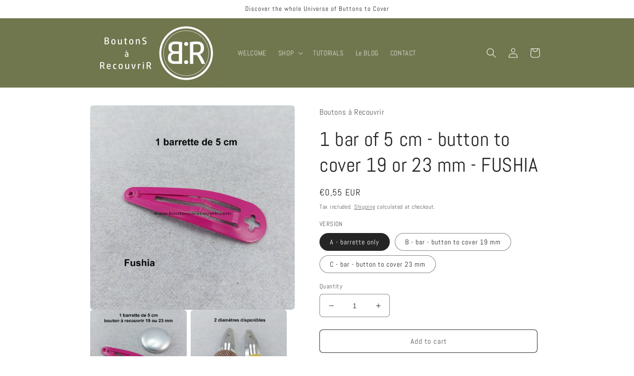

--- FILE ---
content_type: text/html; charset=utf-8
request_url: https://boutonsarecouvrir.com/en-at/products/1-barrette-de-5-cm-bouton-a-recouvrir-19-ou-23-mm-fushia
body_size: 32013
content:
<!doctype html>
<html class="no-js" lang="en">
  <head>


    <meta charset="utf-8">
    <meta http-equiv="X-UA-Compatible" content="IE=edge">
    <meta name="viewport" content="width=device-width,initial-scale=1">
    <meta name="theme-color" content="">
    <link rel="canonical" href="https://boutonsarecouvrir.com/en-at/products/1-barrette-de-5-cm-bouton-a-recouvrir-19-ou-23-mm-fushia">
    <link rel="preconnect" href="https://cdn.shopify.com" crossorigin><link rel="icon" type="image/png" href="//boutonsarecouvrir.com/cdn/shop/files/Logo_Rond_-_V2.jpg?crop=center&height=32&v=1664730317&width=32"><link rel="preconnect" href="https://fonts.shopifycdn.com" crossorigin><title>
      1 bar of 5 cm - button to cover 19 or 23 mm - FUSHIA
 &ndash; Boutons à Recouvrir</title>

    
      <meta name="description" content="1 hair clip of 5 cm &quot;Clic-Clac&quot; IMPORTANT : --&amp;gt; 3 versions available: A, B, or C Please select the desired version, otherwise you will receive version A Version A - 1 hair clip holder of 5cm B-Version - 1 hair clip holder of 5 cm with button to cover 19 mm C-Version - 1 hair clip holder 5 cm with button to cover 23 ">
    

    

<meta property="og:site_name" content="Boutons à Recouvrir">
<meta property="og:url" content="https://boutonsarecouvrir.com/en-at/products/1-barrette-de-5-cm-bouton-a-recouvrir-19-ou-23-mm-fushia">
<meta property="og:title" content="1 bar of 5 cm - button to cover 19 or 23 mm - FUSHIA">
<meta property="og:type" content="product">
<meta property="og:description" content="1 hair clip of 5 cm &quot;Clic-Clac&quot; IMPORTANT : --&amp;gt; 3 versions available: A, B, or C Please select the desired version, otherwise you will receive version A Version A - 1 hair clip holder of 5cm B-Version - 1 hair clip holder of 5 cm with button to cover 19 mm C-Version - 1 hair clip holder 5 cm with button to cover 23 "><meta property="og:image" content="http://boutonsarecouvrir.com/cdn/shop/products/Bouton-a-recouvrir-F2.jpg?v=1667155596">
  <meta property="og:image:secure_url" content="https://boutonsarecouvrir.com/cdn/shop/products/Bouton-a-recouvrir-F2.jpg?v=1667155596">
  <meta property="og:image:width" content="3200">
  <meta property="og:image:height" content="3199"><meta property="og:price:amount" content="0,55">
  <meta property="og:price:currency" content="EUR"><meta name="twitter:card" content="summary_large_image">
<meta name="twitter:title" content="1 bar of 5 cm - button to cover 19 or 23 mm - FUSHIA">
<meta name="twitter:description" content="1 hair clip of 5 cm &quot;Clic-Clac&quot; IMPORTANT : --&amp;gt; 3 versions available: A, B, or C Please select the desired version, otherwise you will receive version A Version A - 1 hair clip holder of 5cm B-Version - 1 hair clip holder of 5 cm with button to cover 19 mm C-Version - 1 hair clip holder 5 cm with button to cover 23 ">


    <script src="//boutonsarecouvrir.com/cdn/shop/t/2/assets/global.js?v=149496944046504657681663692770" defer="defer"></script>
    <script>window.performance && window.performance.mark && window.performance.mark('shopify.content_for_header.start');</script><meta name="google-site-verification" content="EYJEsZ2cljHN1dmA_SwviSEITy8KYmlbHKkvNVtQs38">
<meta id="shopify-digital-wallet" name="shopify-digital-wallet" content="/55909515328/digital_wallets/dialog">
<meta name="shopify-checkout-api-token" content="e794fecf1c51ab27ea631eb1f8f08135">
<meta id="in-context-paypal-metadata" data-shop-id="55909515328" data-venmo-supported="false" data-environment="production" data-locale="en_US" data-paypal-v4="true" data-currency="EUR">
<link rel="alternate" hreflang="x-default" href="https://boutonsarecouvrir.com/products/1-barrette-de-5-cm-bouton-a-recouvrir-19-ou-23-mm-fushia">
<link rel="alternate" hreflang="fr" href="https://boutonsarecouvrir.com/products/1-barrette-de-5-cm-bouton-a-recouvrir-19-ou-23-mm-fushia">
<link rel="alternate" hreflang="fr-FI" href="https://boutonsarecouvrir.com/fr-eu/products/1-barrette-de-5-cm-bouton-a-recouvrir-19-ou-23-mm-fushia">
<link rel="alternate" hreflang="en-FI" href="https://boutonsarecouvrir.com/en-eu/products/1-barrette-de-5-cm-bouton-a-recouvrir-19-ou-23-mm-fushia">
<link rel="alternate" hreflang="fr-NO" href="https://boutonsarecouvrir.com/fr-eu/products/1-barrette-de-5-cm-bouton-a-recouvrir-19-ou-23-mm-fushia">
<link rel="alternate" hreflang="en-NO" href="https://boutonsarecouvrir.com/en-eu/products/1-barrette-de-5-cm-bouton-a-recouvrir-19-ou-23-mm-fushia">
<link rel="alternate" hreflang="fr-MC" href="https://boutonsarecouvrir.com/fr-eu/products/1-barrette-de-5-cm-bouton-a-recouvrir-19-ou-23-mm-fushia">
<link rel="alternate" hreflang="en-MC" href="https://boutonsarecouvrir.com/en-eu/products/1-barrette-de-5-cm-bouton-a-recouvrir-19-ou-23-mm-fushia">
<link rel="alternate" hreflang="fr-AD" href="https://boutonsarecouvrir.com/fr-eu/products/1-barrette-de-5-cm-bouton-a-recouvrir-19-ou-23-mm-fushia">
<link rel="alternate" hreflang="en-AD" href="https://boutonsarecouvrir.com/en-eu/products/1-barrette-de-5-cm-bouton-a-recouvrir-19-ou-23-mm-fushia">
<link rel="alternate" hreflang="fr-CY" href="https://boutonsarecouvrir.com/fr-eu/products/1-barrette-de-5-cm-bouton-a-recouvrir-19-ou-23-mm-fushia">
<link rel="alternate" hreflang="en-CY" href="https://boutonsarecouvrir.com/en-eu/products/1-barrette-de-5-cm-bouton-a-recouvrir-19-ou-23-mm-fushia">
<link rel="alternate" hreflang="fr-EE" href="https://boutonsarecouvrir.com/fr-eu/products/1-barrette-de-5-cm-bouton-a-recouvrir-19-ou-23-mm-fushia">
<link rel="alternate" hreflang="en-EE" href="https://boutonsarecouvrir.com/en-eu/products/1-barrette-de-5-cm-bouton-a-recouvrir-19-ou-23-mm-fushia">
<link rel="alternate" hreflang="fr-GR" href="https://boutonsarecouvrir.com/fr-eu/products/1-barrette-de-5-cm-bouton-a-recouvrir-19-ou-23-mm-fushia">
<link rel="alternate" hreflang="en-GR" href="https://boutonsarecouvrir.com/en-eu/products/1-barrette-de-5-cm-bouton-a-recouvrir-19-ou-23-mm-fushia">
<link rel="alternate" hreflang="fr-LT" href="https://boutonsarecouvrir.com/fr-eu/products/1-barrette-de-5-cm-bouton-a-recouvrir-19-ou-23-mm-fushia">
<link rel="alternate" hreflang="en-LT" href="https://boutonsarecouvrir.com/en-eu/products/1-barrette-de-5-cm-bouton-a-recouvrir-19-ou-23-mm-fushia">
<link rel="alternate" hreflang="fr-LV" href="https://boutonsarecouvrir.com/fr-eu/products/1-barrette-de-5-cm-bouton-a-recouvrir-19-ou-23-mm-fushia">
<link rel="alternate" hreflang="en-LV" href="https://boutonsarecouvrir.com/en-eu/products/1-barrette-de-5-cm-bouton-a-recouvrir-19-ou-23-mm-fushia">
<link rel="alternate" hreflang="fr-SI" href="https://boutonsarecouvrir.com/fr-eu/products/1-barrette-de-5-cm-bouton-a-recouvrir-19-ou-23-mm-fushia">
<link rel="alternate" hreflang="en-SI" href="https://boutonsarecouvrir.com/en-eu/products/1-barrette-de-5-cm-bouton-a-recouvrir-19-ou-23-mm-fushia">
<link rel="alternate" hreflang="fr-SK" href="https://boutonsarecouvrir.com/fr-eu/products/1-barrette-de-5-cm-bouton-a-recouvrir-19-ou-23-mm-fushia">
<link rel="alternate" hreflang="en-SK" href="https://boutonsarecouvrir.com/en-eu/products/1-barrette-de-5-cm-bouton-a-recouvrir-19-ou-23-mm-fushia">
<link rel="alternate" hreflang="fr-VA" href="https://boutonsarecouvrir.com/fr-eu/products/1-barrette-de-5-cm-bouton-a-recouvrir-19-ou-23-mm-fushia">
<link rel="alternate" hreflang="en-VA" href="https://boutonsarecouvrir.com/en-eu/products/1-barrette-de-5-cm-bouton-a-recouvrir-19-ou-23-mm-fushia">
<link rel="alternate" hreflang="fr-BE" href="https://boutonsarecouvrir.com/fr-be/products/1-barrette-de-5-cm-bouton-a-recouvrir-19-ou-23-mm-fushia">
<link rel="alternate" hreflang="en-NL" href="https://boutonsarecouvrir.com/en-nl/products/1-barrette-de-5-cm-bouton-a-recouvrir-19-ou-23-mm-fushia">
<link rel="alternate" hreflang="fr-NL" href="https://boutonsarecouvrir.com/fr-nl/products/1-barrette-de-5-cm-bouton-a-recouvrir-19-ou-23-mm-fushia">
<link rel="alternate" hreflang="en-DE" href="https://boutonsarecouvrir.com/en-de/products/1-barrette-de-5-cm-bouton-a-recouvrir-19-ou-23-mm-fushia">
<link rel="alternate" hreflang="fr-DE" href="https://boutonsarecouvrir.com/fr-de/products/1-barrette-de-5-cm-bouton-a-recouvrir-19-ou-23-mm-fushia">
<link rel="alternate" hreflang="fr-IT" href="https://boutonsarecouvrir.com/fr-it/products/1-barrette-de-5-cm-bouton-a-recouvrir-19-ou-23-mm-fushia">
<link rel="alternate" hreflang="fr-US" href="https://boutonsarecouvrir.com/fr-us/products/1-barrette-de-5-cm-bouton-a-recouvrir-19-ou-23-mm-fushia">
<link rel="alternate" hreflang="en-US" href="https://boutonsarecouvrir.com/en-us/products/1-barrette-de-5-cm-bouton-a-recouvrir-19-ou-23-mm-fushia">
<link rel="alternate" hreflang="fr-CH" href="https://boutonsarecouvrir.com/fr-ch/products/1-barrette-de-5-cm-bouton-a-recouvrir-19-ou-23-mm-fushia">
<link rel="alternate" hreflang="fr-ES" href="https://boutonsarecouvrir.com/fr-es/products/1-barrette-de-5-cm-bouton-a-recouvrir-19-ou-23-mm-fushia">
<link rel="alternate" hreflang="fr-GB" href="https://boutonsarecouvrir.com/fr-gb/products/1-barrette-de-5-cm-bouton-a-recouvrir-19-ou-23-mm-fushia">
<link rel="alternate" hreflang="en-GB" href="https://boutonsarecouvrir.com/en-gb/products/1-barrette-de-5-cm-bouton-a-recouvrir-19-ou-23-mm-fushia">
<link rel="alternate" hreflang="fr-AT" href="https://boutonsarecouvrir.com/fr-at/products/1-barrette-de-5-cm-bouton-a-recouvrir-19-ou-23-mm-fushia">
<link rel="alternate" hreflang="en-AT" href="https://boutonsarecouvrir.com/en-at/products/1-barrette-de-5-cm-bouton-a-recouvrir-19-ou-23-mm-fushia">
<link rel="alternate" hreflang="fr-LU" href="https://boutonsarecouvrir.com/fr-lu/products/1-barrette-de-5-cm-bouton-a-recouvrir-19-ou-23-mm-fushia">
<link rel="alternate" hreflang="en-LU" href="https://boutonsarecouvrir.com/en-lu/products/1-barrette-de-5-cm-bouton-a-recouvrir-19-ou-23-mm-fushia">
<link rel="alternate" hreflang="fr-RE" href="https://boutonsarecouvrir.com/fr-re/products/1-barrette-de-5-cm-bouton-a-recouvrir-19-ou-23-mm-fushia">
<link rel="alternate" hreflang="fr-DK" href="https://boutonsarecouvrir.com/fr-dk/products/1-barrette-de-5-cm-bouton-a-recouvrir-19-ou-23-mm-fushia">
<link rel="alternate" hreflang="en-DK" href="https://boutonsarecouvrir.com/en-dk/products/1-barrette-de-5-cm-bouton-a-recouvrir-19-ou-23-mm-fushia">
<link rel="alternate" hreflang="fr-IE" href="https://boutonsarecouvrir.com/fr-ie/products/1-barrette-de-5-cm-bouton-a-recouvrir-19-ou-23-mm-fushia">
<link rel="alternate" hreflang="en-IE" href="https://boutonsarecouvrir.com/en-ie/products/1-barrette-de-5-cm-bouton-a-recouvrir-19-ou-23-mm-fushia">
<link rel="alternate" hreflang="fr-CA" href="https://boutonsarecouvrir.com/fr-ca/products/1-barrette-de-5-cm-bouton-a-recouvrir-19-ou-23-mm-fushia">
<link rel="alternate" hreflang="en-CA" href="https://boutonsarecouvrir.com/en-ca/products/1-barrette-de-5-cm-bouton-a-recouvrir-19-ou-23-mm-fushia">
<link rel="alternate" hreflang="fr-PT" href="https://boutonsarecouvrir.com/fr-pt/products/1-barrette-de-5-cm-bouton-a-recouvrir-19-ou-23-mm-fushia">
<link rel="alternate" hreflang="en-PT" href="https://boutonsarecouvrir.com/en-pt/products/1-barrette-de-5-cm-bouton-a-recouvrir-19-ou-23-mm-fushia">
<link rel="alternate" type="application/json+oembed" href="https://boutonsarecouvrir.com/en-at/products/1-barrette-de-5-cm-bouton-a-recouvrir-19-ou-23-mm-fushia.oembed">
<script async="async" src="/checkouts/internal/preloads.js?locale=en-AT"></script>
<script id="apple-pay-shop-capabilities" type="application/json">{"shopId":55909515328,"countryCode":"FR","currencyCode":"EUR","merchantCapabilities":["supports3DS"],"merchantId":"gid:\/\/shopify\/Shop\/55909515328","merchantName":"Boutons à Recouvrir","requiredBillingContactFields":["postalAddress","email","phone"],"requiredShippingContactFields":["postalAddress","email","phone"],"shippingType":"shipping","supportedNetworks":["visa","masterCard","amex","maestro"],"total":{"type":"pending","label":"Boutons à Recouvrir","amount":"1.00"},"shopifyPaymentsEnabled":true,"supportsSubscriptions":true}</script>
<script id="shopify-features" type="application/json">{"accessToken":"e794fecf1c51ab27ea631eb1f8f08135","betas":["rich-media-storefront-analytics"],"domain":"boutonsarecouvrir.com","predictiveSearch":true,"shopId":55909515328,"locale":"en"}</script>
<script>var Shopify = Shopify || {};
Shopify.shop = "c80c87.myshopify.com";
Shopify.locale = "en";
Shopify.currency = {"active":"EUR","rate":"1.0"};
Shopify.country = "AT";
Shopify.theme = {"name":"Craft","id":122121977920,"schema_name":"Craft","schema_version":"5.0.0","theme_store_id":1368,"role":"main"};
Shopify.theme.handle = "null";
Shopify.theme.style = {"id":null,"handle":null};
Shopify.cdnHost = "boutonsarecouvrir.com/cdn";
Shopify.routes = Shopify.routes || {};
Shopify.routes.root = "/en-at/";</script>
<script type="module">!function(o){(o.Shopify=o.Shopify||{}).modules=!0}(window);</script>
<script>!function(o){function n(){var o=[];function n(){o.push(Array.prototype.slice.apply(arguments))}return n.q=o,n}var t=o.Shopify=o.Shopify||{};t.loadFeatures=n(),t.autoloadFeatures=n()}(window);</script>
<script id="shop-js-analytics" type="application/json">{"pageType":"product"}</script>
<script defer="defer" async type="module" src="//boutonsarecouvrir.com/cdn/shopifycloud/shop-js/modules/v2/client.init-shop-cart-sync_BN7fPSNr.en.esm.js"></script>
<script defer="defer" async type="module" src="//boutonsarecouvrir.com/cdn/shopifycloud/shop-js/modules/v2/chunk.common_Cbph3Kss.esm.js"></script>
<script defer="defer" async type="module" src="//boutonsarecouvrir.com/cdn/shopifycloud/shop-js/modules/v2/chunk.modal_DKumMAJ1.esm.js"></script>
<script type="module">
  await import("//boutonsarecouvrir.com/cdn/shopifycloud/shop-js/modules/v2/client.init-shop-cart-sync_BN7fPSNr.en.esm.js");
await import("//boutonsarecouvrir.com/cdn/shopifycloud/shop-js/modules/v2/chunk.common_Cbph3Kss.esm.js");
await import("//boutonsarecouvrir.com/cdn/shopifycloud/shop-js/modules/v2/chunk.modal_DKumMAJ1.esm.js");

  window.Shopify.SignInWithShop?.initShopCartSync?.({"fedCMEnabled":true,"windoidEnabled":true});

</script>
<script>(function() {
  var isLoaded = false;
  function asyncLoad() {
    if (isLoaded) return;
    isLoaded = true;
    var urls = ["\/\/www.powr.io\/powr.js?powr-token=c80c87.myshopify.com\u0026external-type=shopify\u0026shop=c80c87.myshopify.com"];
    for (var i = 0; i < urls.length; i++) {
      var s = document.createElement('script');
      s.type = 'text/javascript';
      s.async = true;
      s.src = urls[i];
      var x = document.getElementsByTagName('script')[0];
      x.parentNode.insertBefore(s, x);
    }
  };
  if(window.attachEvent) {
    window.attachEvent('onload', asyncLoad);
  } else {
    window.addEventListener('load', asyncLoad, false);
  }
})();</script>
<script id="__st">var __st={"a":55909515328,"offset":3600,"reqid":"abcd5631-c24f-49fd-acc8-db3ecccb1c74-1770137626","pageurl":"boutonsarecouvrir.com\/en-at\/products\/1-barrette-de-5-cm-bouton-a-recouvrir-19-ou-23-mm-fushia","u":"33c00e249b5e","p":"product","rtyp":"product","rid":6676053590080};</script>
<script>window.ShopifyPaypalV4VisibilityTracking = true;</script>
<script id="captcha-bootstrap">!function(){'use strict';const t='contact',e='account',n='new_comment',o=[[t,t],['blogs',n],['comments',n],[t,'customer']],c=[[e,'customer_login'],[e,'guest_login'],[e,'recover_customer_password'],[e,'create_customer']],r=t=>t.map((([t,e])=>`form[action*='/${t}']:not([data-nocaptcha='true']) input[name='form_type'][value='${e}']`)).join(','),a=t=>()=>t?[...document.querySelectorAll(t)].map((t=>t.form)):[];function s(){const t=[...o],e=r(t);return a(e)}const i='password',u='form_key',d=['recaptcha-v3-token','g-recaptcha-response','h-captcha-response',i],f=()=>{try{return window.sessionStorage}catch{return}},m='__shopify_v',_=t=>t.elements[u];function p(t,e,n=!1){try{const o=window.sessionStorage,c=JSON.parse(o.getItem(e)),{data:r}=function(t){const{data:e,action:n}=t;return t[m]||n?{data:e,action:n}:{data:t,action:n}}(c);for(const[e,n]of Object.entries(r))t.elements[e]&&(t.elements[e].value=n);n&&o.removeItem(e)}catch(o){console.error('form repopulation failed',{error:o})}}const l='form_type',E='cptcha';function T(t){t.dataset[E]=!0}const w=window,h=w.document,L='Shopify',v='ce_forms',y='captcha';let A=!1;((t,e)=>{const n=(g='f06e6c50-85a8-45c8-87d0-21a2b65856fe',I='https://cdn.shopify.com/shopifycloud/storefront-forms-hcaptcha/ce_storefront_forms_captcha_hcaptcha.v1.5.2.iife.js',D={infoText:'Protected by hCaptcha',privacyText:'Privacy',termsText:'Terms'},(t,e,n)=>{const o=w[L][v],c=o.bindForm;if(c)return c(t,g,e,D).then(n);var r;o.q.push([[t,g,e,D],n]),r=I,A||(h.body.append(Object.assign(h.createElement('script'),{id:'captcha-provider',async:!0,src:r})),A=!0)});var g,I,D;w[L]=w[L]||{},w[L][v]=w[L][v]||{},w[L][v].q=[],w[L][y]=w[L][y]||{},w[L][y].protect=function(t,e){n(t,void 0,e),T(t)},Object.freeze(w[L][y]),function(t,e,n,w,h,L){const[v,y,A,g]=function(t,e,n){const i=e?o:[],u=t?c:[],d=[...i,...u],f=r(d),m=r(i),_=r(d.filter((([t,e])=>n.includes(e))));return[a(f),a(m),a(_),s()]}(w,h,L),I=t=>{const e=t.target;return e instanceof HTMLFormElement?e:e&&e.form},D=t=>v().includes(t);t.addEventListener('submit',(t=>{const e=I(t);if(!e)return;const n=D(e)&&!e.dataset.hcaptchaBound&&!e.dataset.recaptchaBound,o=_(e),c=g().includes(e)&&(!o||!o.value);(n||c)&&t.preventDefault(),c&&!n&&(function(t){try{if(!f())return;!function(t){const e=f();if(!e)return;const n=_(t);if(!n)return;const o=n.value;o&&e.removeItem(o)}(t);const e=Array.from(Array(32),(()=>Math.random().toString(36)[2])).join('');!function(t,e){_(t)||t.append(Object.assign(document.createElement('input'),{type:'hidden',name:u})),t.elements[u].value=e}(t,e),function(t,e){const n=f();if(!n)return;const o=[...t.querySelectorAll(`input[type='${i}']`)].map((({name:t})=>t)),c=[...d,...o],r={};for(const[a,s]of new FormData(t).entries())c.includes(a)||(r[a]=s);n.setItem(e,JSON.stringify({[m]:1,action:t.action,data:r}))}(t,e)}catch(e){console.error('failed to persist form',e)}}(e),e.submit())}));const S=(t,e)=>{t&&!t.dataset[E]&&(n(t,e.some((e=>e===t))),T(t))};for(const o of['focusin','change'])t.addEventListener(o,(t=>{const e=I(t);D(e)&&S(e,y())}));const B=e.get('form_key'),M=e.get(l),P=B&&M;t.addEventListener('DOMContentLoaded',(()=>{const t=y();if(P)for(const e of t)e.elements[l].value===M&&p(e,B);[...new Set([...A(),...v().filter((t=>'true'===t.dataset.shopifyCaptcha))])].forEach((e=>S(e,t)))}))}(h,new URLSearchParams(w.location.search),n,t,e,['guest_login'])})(!0,!0)}();</script>
<script integrity="sha256-4kQ18oKyAcykRKYeNunJcIwy7WH5gtpwJnB7kiuLZ1E=" data-source-attribution="shopify.loadfeatures" defer="defer" src="//boutonsarecouvrir.com/cdn/shopifycloud/storefront/assets/storefront/load_feature-a0a9edcb.js" crossorigin="anonymous"></script>
<script data-source-attribution="shopify.dynamic_checkout.dynamic.init">var Shopify=Shopify||{};Shopify.PaymentButton=Shopify.PaymentButton||{isStorefrontPortableWallets:!0,init:function(){window.Shopify.PaymentButton.init=function(){};var t=document.createElement("script");t.src="https://boutonsarecouvrir.com/cdn/shopifycloud/portable-wallets/latest/portable-wallets.en.js",t.type="module",document.head.appendChild(t)}};
</script>
<script data-source-attribution="shopify.dynamic_checkout.buyer_consent">
  function portableWalletsHideBuyerConsent(e){var t=document.getElementById("shopify-buyer-consent"),n=document.getElementById("shopify-subscription-policy-button");t&&n&&(t.classList.add("hidden"),t.setAttribute("aria-hidden","true"),n.removeEventListener("click",e))}function portableWalletsShowBuyerConsent(e){var t=document.getElementById("shopify-buyer-consent"),n=document.getElementById("shopify-subscription-policy-button");t&&n&&(t.classList.remove("hidden"),t.removeAttribute("aria-hidden"),n.addEventListener("click",e))}window.Shopify?.PaymentButton&&(window.Shopify.PaymentButton.hideBuyerConsent=portableWalletsHideBuyerConsent,window.Shopify.PaymentButton.showBuyerConsent=portableWalletsShowBuyerConsent);
</script>
<script>
  function portableWalletsCleanup(e){e&&e.src&&console.error("Failed to load portable wallets script "+e.src);var t=document.querySelectorAll("shopify-accelerated-checkout .shopify-payment-button__skeleton, shopify-accelerated-checkout-cart .wallet-cart-button__skeleton"),e=document.getElementById("shopify-buyer-consent");for(let e=0;e<t.length;e++)t[e].remove();e&&e.remove()}function portableWalletsNotLoadedAsModule(e){e instanceof ErrorEvent&&"string"==typeof e.message&&e.message.includes("import.meta")&&"string"==typeof e.filename&&e.filename.includes("portable-wallets")&&(window.removeEventListener("error",portableWalletsNotLoadedAsModule),window.Shopify.PaymentButton.failedToLoad=e,"loading"===document.readyState?document.addEventListener("DOMContentLoaded",window.Shopify.PaymentButton.init):window.Shopify.PaymentButton.init())}window.addEventListener("error",portableWalletsNotLoadedAsModule);
</script>

<script type="module" src="https://boutonsarecouvrir.com/cdn/shopifycloud/portable-wallets/latest/portable-wallets.en.js" onError="portableWalletsCleanup(this)" crossorigin="anonymous"></script>
<script nomodule>
  document.addEventListener("DOMContentLoaded", portableWalletsCleanup);
</script>

<link id="shopify-accelerated-checkout-styles" rel="stylesheet" media="screen" href="https://boutonsarecouvrir.com/cdn/shopifycloud/portable-wallets/latest/accelerated-checkout-backwards-compat.css" crossorigin="anonymous">
<style id="shopify-accelerated-checkout-cart">
        #shopify-buyer-consent {
  margin-top: 1em;
  display: inline-block;
  width: 100%;
}

#shopify-buyer-consent.hidden {
  display: none;
}

#shopify-subscription-policy-button {
  background: none;
  border: none;
  padding: 0;
  text-decoration: underline;
  font-size: inherit;
  cursor: pointer;
}

#shopify-subscription-policy-button::before {
  box-shadow: none;
}

      </style>
<script id="sections-script" data-sections="header,footer" defer="defer" src="//boutonsarecouvrir.com/cdn/shop/t/2/compiled_assets/scripts.js?v=395"></script>
<script>window.performance && window.performance.mark && window.performance.mark('shopify.content_for_header.end');</script>


    <style data-shopify>
      @font-face {
  font-family: Abel;
  font-weight: 400;
  font-style: normal;
  font-display: swap;
  src: url("//boutonsarecouvrir.com/cdn/fonts/abel/abel_n4.0254805ccf79872a96d53996a984f2b9039f9995.woff2") format("woff2"),
       url("//boutonsarecouvrir.com/cdn/fonts/abel/abel_n4.635ebaebd760542724b79271de73bae7c2091173.woff") format("woff");
}

      
      
      
      @font-face {
  font-family: Abel;
  font-weight: 400;
  font-style: normal;
  font-display: swap;
  src: url("//boutonsarecouvrir.com/cdn/fonts/abel/abel_n4.0254805ccf79872a96d53996a984f2b9039f9995.woff2") format("woff2"),
       url("//boutonsarecouvrir.com/cdn/fonts/abel/abel_n4.635ebaebd760542724b79271de73bae7c2091173.woff") format("woff");
}


      :root {
        --font-body-family: Abel, sans-serif;
        --font-body-style: normal;
        --font-body-weight: 400;
        --font-body-weight-bold: 700;

        --font-heading-family: Abel, sans-serif;
        --font-heading-style: normal;
        --font-heading-weight: 400;

        --font-body-scale: 1.0;
        --font-heading-scale: 1.0;

        --color-base-text: 37, 37, 37;
        --color-shadow: 37, 37, 37;
        --color-base-background-1: 255, 255, 255;
        --color-base-background-2: 255, 255, 255;
        --color-base-solid-button-labels: 255, 255, 255;
        --color-base-outline-button-labels: 80, 86, 85;
        --color-base-accent-1: 112, 119, 78;
        --color-base-accent-2: 112, 119, 78;
        --payment-terms-background-color: #ffffff;

        --gradient-base-background-1: #ffffff;
        --gradient-base-background-2: #FFFFFF;
        --gradient-base-accent-1: #70774e;
        --gradient-base-accent-2: #70774e;

        --media-padding: px;
        --media-border-opacity: 0.1;
        --media-border-width: 0px;
        --media-radius: 6px;
        --media-shadow-opacity: 0.0;
        --media-shadow-horizontal-offset: 0px;
        --media-shadow-vertical-offset: -6px;
        --media-shadow-blur-radius: 5px;
        --media-shadow-visible: 0;

        --page-width: 100rem;
        --page-width-margin: 0rem;

        --product-card-image-padding: 0.2rem;
        --product-card-corner-radius: 0.6rem;
        --product-card-text-alignment: center;
        --product-card-border-width: 0.2rem;
        --product-card-border-opacity: 1.0;
        --product-card-shadow-opacity: 0.0;
        --product-card-shadow-visible: 0;
        --product-card-shadow-horizontal-offset: 0.0rem;
        --product-card-shadow-vertical-offset: 0.4rem;
        --product-card-shadow-blur-radius: 0.5rem;

        --collection-card-image-padding: 0.0rem;
        --collection-card-corner-radius: 0.4rem;
        --collection-card-text-alignment: left;
        --collection-card-border-width: 0.1rem;
        --collection-card-border-opacity: 0.1;
        --collection-card-shadow-opacity: 0.0;
        --collection-card-shadow-visible: 0;
        --collection-card-shadow-horizontal-offset: 0.0rem;
        --collection-card-shadow-vertical-offset: 0.4rem;
        --collection-card-shadow-blur-radius: 0.5rem;

        --blog-card-image-padding: 0.0rem;
        --blog-card-corner-radius: 0.6rem;
        --blog-card-text-alignment: left;
        --blog-card-border-width: 0.1rem;
        --blog-card-border-opacity: 0.1;
        --blog-card-shadow-opacity: 0.0;
        --blog-card-shadow-visible: 0;
        --blog-card-shadow-horizontal-offset: 0.0rem;
        --blog-card-shadow-vertical-offset: 0.4rem;
        --blog-card-shadow-blur-radius: 0.5rem;

        --badge-corner-radius: 0.6rem;

        --popup-border-width: 1px;
        --popup-border-opacity: 0.5;
        --popup-corner-radius: 6px;
        --popup-shadow-opacity: 0.0;
        --popup-shadow-horizontal-offset: 0px;
        --popup-shadow-vertical-offset: 4px;
        --popup-shadow-blur-radius: 5px;

        --drawer-border-width: 1px;
        --drawer-border-opacity: 0.1;
        --drawer-shadow-opacity: 0.0;
        --drawer-shadow-horizontal-offset: 0px;
        --drawer-shadow-vertical-offset: 4px;
        --drawer-shadow-blur-radius: 5px;

        --spacing-sections-desktop: 0px;
        --spacing-sections-mobile: 0px;

        --grid-desktop-vertical-spacing: 4px;
        --grid-desktop-horizontal-spacing: 16px;
        --grid-mobile-vertical-spacing: 2px;
        --grid-mobile-horizontal-spacing: 8px;

        --text-boxes-border-opacity: 0.1;
        --text-boxes-border-width: 0px;
        --text-boxes-radius: 6px;
        --text-boxes-shadow-opacity: 0.0;
        --text-boxes-shadow-visible: 0;
        --text-boxes-shadow-horizontal-offset: 0px;
        --text-boxes-shadow-vertical-offset: 4px;
        --text-boxes-shadow-blur-radius: 5px;

        --buttons-radius: 6px;
        --buttons-radius-outset: 7px;
        --buttons-border-width: 1px;
        --buttons-border-opacity: 1.0;
        --buttons-shadow-opacity: 0.0;
        --buttons-shadow-visible: 0;
        --buttons-shadow-horizontal-offset: 0px;
        --buttons-shadow-vertical-offset: 4px;
        --buttons-shadow-blur-radius: 5px;
        --buttons-border-offset: 0.3px;

        --inputs-radius: 6px;
        --inputs-border-width: 1px;
        --inputs-border-opacity: 0.55;
        --inputs-shadow-opacity: 0.0;
        --inputs-shadow-horizontal-offset: 0px;
        --inputs-margin-offset: 0px;
        --inputs-shadow-vertical-offset: 4px;
        --inputs-shadow-blur-radius: 5px;
        --inputs-radius-outset: 7px;

        --variant-pills-radius: 40px;
        --variant-pills-border-width: 1px;
        --variant-pills-border-opacity: 0.55;
        --variant-pills-shadow-opacity: 0.0;
        --variant-pills-shadow-horizontal-offset: 0px;
        --variant-pills-shadow-vertical-offset: 4px;
        --variant-pills-shadow-blur-radius: 5px;
      }

      *,
      *::before,
      *::after {
        box-sizing: inherit;
      }

      html {
        box-sizing: border-box;
        font-size: calc(var(--font-body-scale) * 62.5%);
        height: 100%;
      }

      body {
        display: grid;
        grid-template-rows: auto auto 1fr auto;
        grid-template-columns: 100%;
        min-height: 100%;
        margin: 0;
        font-size: 1.5rem;
        letter-spacing: 0.06rem;
        line-height: calc(1 + 0.8 / var(--font-body-scale));
        font-family: var(--font-body-family);
        font-style: var(--font-body-style);
        font-weight: var(--font-body-weight);
      }

      @media screen and (min-width: 750px) {
        body {
          font-size: 1.6rem;
        }
      }
    </style>

    <link href="//boutonsarecouvrir.com/cdn/shop/t/2/assets/base.css?v=106997162017984916431663692771" rel="stylesheet" type="text/css" media="all" />
<link rel="preload" as="font" href="//boutonsarecouvrir.com/cdn/fonts/abel/abel_n4.0254805ccf79872a96d53996a984f2b9039f9995.woff2" type="font/woff2" crossorigin><link rel="preload" as="font" href="//boutonsarecouvrir.com/cdn/fonts/abel/abel_n4.0254805ccf79872a96d53996a984f2b9039f9995.woff2" type="font/woff2" crossorigin><link rel="stylesheet" href="//boutonsarecouvrir.com/cdn/shop/t/2/assets/component-predictive-search.css?v=83512081251802922551663692769" media="print" onload="this.media='all'"><script>document.documentElement.className = document.documentElement.className.replace('no-js', 'js');
    if (Shopify.designMode) {
      document.documentElement.classList.add('shopify-design-mode');
    }
    </script>
  
  <!-- "snippets/shogun-head.liquid" was not rendered, the associated app was uninstalled -->
<link href="https://monorail-edge.shopifysvc.com" rel="dns-prefetch">
<script>(function(){if ("sendBeacon" in navigator && "performance" in window) {try {var session_token_from_headers = performance.getEntriesByType('navigation')[0].serverTiming.find(x => x.name == '_s').description;} catch {var session_token_from_headers = undefined;}var session_cookie_matches = document.cookie.match(/_shopify_s=([^;]*)/);var session_token_from_cookie = session_cookie_matches && session_cookie_matches.length === 2 ? session_cookie_matches[1] : "";var session_token = session_token_from_headers || session_token_from_cookie || "";function handle_abandonment_event(e) {var entries = performance.getEntries().filter(function(entry) {return /monorail-edge.shopifysvc.com/.test(entry.name);});if (!window.abandonment_tracked && entries.length === 0) {window.abandonment_tracked = true;var currentMs = Date.now();var navigation_start = performance.timing.navigationStart;var payload = {shop_id: 55909515328,url: window.location.href,navigation_start,duration: currentMs - navigation_start,session_token,page_type: "product"};window.navigator.sendBeacon("https://monorail-edge.shopifysvc.com/v1/produce", JSON.stringify({schema_id: "online_store_buyer_site_abandonment/1.1",payload: payload,metadata: {event_created_at_ms: currentMs,event_sent_at_ms: currentMs}}));}}window.addEventListener('pagehide', handle_abandonment_event);}}());</script>
<script id="web-pixels-manager-setup">(function e(e,d,r,n,o){if(void 0===o&&(o={}),!Boolean(null===(a=null===(i=window.Shopify)||void 0===i?void 0:i.analytics)||void 0===a?void 0:a.replayQueue)){var i,a;window.Shopify=window.Shopify||{};var t=window.Shopify;t.analytics=t.analytics||{};var s=t.analytics;s.replayQueue=[],s.publish=function(e,d,r){return s.replayQueue.push([e,d,r]),!0};try{self.performance.mark("wpm:start")}catch(e){}var l=function(){var e={modern:/Edge?\/(1{2}[4-9]|1[2-9]\d|[2-9]\d{2}|\d{4,})\.\d+(\.\d+|)|Firefox\/(1{2}[4-9]|1[2-9]\d|[2-9]\d{2}|\d{4,})\.\d+(\.\d+|)|Chrom(ium|e)\/(9{2}|\d{3,})\.\d+(\.\d+|)|(Maci|X1{2}).+ Version\/(15\.\d+|(1[6-9]|[2-9]\d|\d{3,})\.\d+)([,.]\d+|)( \(\w+\)|)( Mobile\/\w+|) Safari\/|Chrome.+OPR\/(9{2}|\d{3,})\.\d+\.\d+|(CPU[ +]OS|iPhone[ +]OS|CPU[ +]iPhone|CPU IPhone OS|CPU iPad OS)[ +]+(15[._]\d+|(1[6-9]|[2-9]\d|\d{3,})[._]\d+)([._]\d+|)|Android:?[ /-](13[3-9]|1[4-9]\d|[2-9]\d{2}|\d{4,})(\.\d+|)(\.\d+|)|Android.+Firefox\/(13[5-9]|1[4-9]\d|[2-9]\d{2}|\d{4,})\.\d+(\.\d+|)|Android.+Chrom(ium|e)\/(13[3-9]|1[4-9]\d|[2-9]\d{2}|\d{4,})\.\d+(\.\d+|)|SamsungBrowser\/([2-9]\d|\d{3,})\.\d+/,legacy:/Edge?\/(1[6-9]|[2-9]\d|\d{3,})\.\d+(\.\d+|)|Firefox\/(5[4-9]|[6-9]\d|\d{3,})\.\d+(\.\d+|)|Chrom(ium|e)\/(5[1-9]|[6-9]\d|\d{3,})\.\d+(\.\d+|)([\d.]+$|.*Safari\/(?![\d.]+ Edge\/[\d.]+$))|(Maci|X1{2}).+ Version\/(10\.\d+|(1[1-9]|[2-9]\d|\d{3,})\.\d+)([,.]\d+|)( \(\w+\)|)( Mobile\/\w+|) Safari\/|Chrome.+OPR\/(3[89]|[4-9]\d|\d{3,})\.\d+\.\d+|(CPU[ +]OS|iPhone[ +]OS|CPU[ +]iPhone|CPU IPhone OS|CPU iPad OS)[ +]+(10[._]\d+|(1[1-9]|[2-9]\d|\d{3,})[._]\d+)([._]\d+|)|Android:?[ /-](13[3-9]|1[4-9]\d|[2-9]\d{2}|\d{4,})(\.\d+|)(\.\d+|)|Mobile Safari.+OPR\/([89]\d|\d{3,})\.\d+\.\d+|Android.+Firefox\/(13[5-9]|1[4-9]\d|[2-9]\d{2}|\d{4,})\.\d+(\.\d+|)|Android.+Chrom(ium|e)\/(13[3-9]|1[4-9]\d|[2-9]\d{2}|\d{4,})\.\d+(\.\d+|)|Android.+(UC? ?Browser|UCWEB|U3)[ /]?(15\.([5-9]|\d{2,})|(1[6-9]|[2-9]\d|\d{3,})\.\d+)\.\d+|SamsungBrowser\/(5\.\d+|([6-9]|\d{2,})\.\d+)|Android.+MQ{2}Browser\/(14(\.(9|\d{2,})|)|(1[5-9]|[2-9]\d|\d{3,})(\.\d+|))(\.\d+|)|K[Aa][Ii]OS\/(3\.\d+|([4-9]|\d{2,})\.\d+)(\.\d+|)/},d=e.modern,r=e.legacy,n=navigator.userAgent;return n.match(d)?"modern":n.match(r)?"legacy":"unknown"}(),u="modern"===l?"modern":"legacy",c=(null!=n?n:{modern:"",legacy:""})[u],f=function(e){return[e.baseUrl,"/wpm","/b",e.hashVersion,"modern"===e.buildTarget?"m":"l",".js"].join("")}({baseUrl:d,hashVersion:r,buildTarget:u}),m=function(e){var d=e.version,r=e.bundleTarget,n=e.surface,o=e.pageUrl,i=e.monorailEndpoint;return{emit:function(e){var a=e.status,t=e.errorMsg,s=(new Date).getTime(),l=JSON.stringify({metadata:{event_sent_at_ms:s},events:[{schema_id:"web_pixels_manager_load/3.1",payload:{version:d,bundle_target:r,page_url:o,status:a,surface:n,error_msg:t},metadata:{event_created_at_ms:s}}]});if(!i)return console&&console.warn&&console.warn("[Web Pixels Manager] No Monorail endpoint provided, skipping logging."),!1;try{return self.navigator.sendBeacon.bind(self.navigator)(i,l)}catch(e){}var u=new XMLHttpRequest;try{return u.open("POST",i,!0),u.setRequestHeader("Content-Type","text/plain"),u.send(l),!0}catch(e){return console&&console.warn&&console.warn("[Web Pixels Manager] Got an unhandled error while logging to Monorail."),!1}}}}({version:r,bundleTarget:l,surface:e.surface,pageUrl:self.location.href,monorailEndpoint:e.monorailEndpoint});try{o.browserTarget=l,function(e){var d=e.src,r=e.async,n=void 0===r||r,o=e.onload,i=e.onerror,a=e.sri,t=e.scriptDataAttributes,s=void 0===t?{}:t,l=document.createElement("script"),u=document.querySelector("head"),c=document.querySelector("body");if(l.async=n,l.src=d,a&&(l.integrity=a,l.crossOrigin="anonymous"),s)for(var f in s)if(Object.prototype.hasOwnProperty.call(s,f))try{l.dataset[f]=s[f]}catch(e){}if(o&&l.addEventListener("load",o),i&&l.addEventListener("error",i),u)u.appendChild(l);else{if(!c)throw new Error("Did not find a head or body element to append the script");c.appendChild(l)}}({src:f,async:!0,onload:function(){if(!function(){var e,d;return Boolean(null===(d=null===(e=window.Shopify)||void 0===e?void 0:e.analytics)||void 0===d?void 0:d.initialized)}()){var d=window.webPixelsManager.init(e)||void 0;if(d){var r=window.Shopify.analytics;r.replayQueue.forEach((function(e){var r=e[0],n=e[1],o=e[2];d.publishCustomEvent(r,n,o)})),r.replayQueue=[],r.publish=d.publishCustomEvent,r.visitor=d.visitor,r.initialized=!0}}},onerror:function(){return m.emit({status:"failed",errorMsg:"".concat(f," has failed to load")})},sri:function(e){var d=/^sha384-[A-Za-z0-9+/=]+$/;return"string"==typeof e&&d.test(e)}(c)?c:"",scriptDataAttributes:o}),m.emit({status:"loading"})}catch(e){m.emit({status:"failed",errorMsg:(null==e?void 0:e.message)||"Unknown error"})}}})({shopId: 55909515328,storefrontBaseUrl: "https://boutonsarecouvrir.com",extensionsBaseUrl: "https://extensions.shopifycdn.com/cdn/shopifycloud/web-pixels-manager",monorailEndpoint: "https://monorail-edge.shopifysvc.com/unstable/produce_batch",surface: "storefront-renderer",enabledBetaFlags: ["2dca8a86"],webPixelsConfigList: [{"id":"663060829","configuration":"{\"config\":\"{\\\"pixel_id\\\":\\\"G-W3KKSZW4SH\\\",\\\"target_country\\\":\\\"FR\\\",\\\"gtag_events\\\":[{\\\"type\\\":\\\"begin_checkout\\\",\\\"action_label\\\":\\\"G-W3KKSZW4SH\\\"},{\\\"type\\\":\\\"search\\\",\\\"action_label\\\":\\\"G-W3KKSZW4SH\\\"},{\\\"type\\\":\\\"view_item\\\",\\\"action_label\\\":[\\\"G-W3KKSZW4SH\\\",\\\"MC-DETZ2MNBTS\\\"]},{\\\"type\\\":\\\"purchase\\\",\\\"action_label\\\":[\\\"G-W3KKSZW4SH\\\",\\\"MC-DETZ2MNBTS\\\"]},{\\\"type\\\":\\\"page_view\\\",\\\"action_label\\\":[\\\"G-W3KKSZW4SH\\\",\\\"MC-DETZ2MNBTS\\\"]},{\\\"type\\\":\\\"add_payment_info\\\",\\\"action_label\\\":\\\"G-W3KKSZW4SH\\\"},{\\\"type\\\":\\\"add_to_cart\\\",\\\"action_label\\\":\\\"G-W3KKSZW4SH\\\"}],\\\"enable_monitoring_mode\\\":false}\"}","eventPayloadVersion":"v1","runtimeContext":"OPEN","scriptVersion":"b2a88bafab3e21179ed38636efcd8a93","type":"APP","apiClientId":1780363,"privacyPurposes":[],"dataSharingAdjustments":{"protectedCustomerApprovalScopes":["read_customer_address","read_customer_email","read_customer_name","read_customer_personal_data","read_customer_phone"]}},{"id":"179241309","eventPayloadVersion":"v1","runtimeContext":"LAX","scriptVersion":"1","type":"CUSTOM","privacyPurposes":["ANALYTICS"],"name":"Google Analytics tag (migrated)"},{"id":"shopify-app-pixel","configuration":"{}","eventPayloadVersion":"v1","runtimeContext":"STRICT","scriptVersion":"0450","apiClientId":"shopify-pixel","type":"APP","privacyPurposes":["ANALYTICS","MARKETING"]},{"id":"shopify-custom-pixel","eventPayloadVersion":"v1","runtimeContext":"LAX","scriptVersion":"0450","apiClientId":"shopify-pixel","type":"CUSTOM","privacyPurposes":["ANALYTICS","MARKETING"]}],isMerchantRequest: false,initData: {"shop":{"name":"Boutons à Recouvrir","paymentSettings":{"currencyCode":"EUR"},"myshopifyDomain":"c80c87.myshopify.com","countryCode":"FR","storefrontUrl":"https:\/\/boutonsarecouvrir.com\/en-at"},"customer":null,"cart":null,"checkout":null,"productVariants":[{"price":{"amount":0.55,"currencyCode":"EUR"},"product":{"title":"1 bar of 5 cm - button to cover 19 or 23 mm - FUSHIA","vendor":"Boutons à Recouvrir","id":"6676053590080","untranslatedTitle":"1 bar of 5 cm - button to cover 19 or 23 mm - FUSHIA","url":"\/en-at\/products\/1-barrette-de-5-cm-bouton-a-recouvrir-19-ou-23-mm-fushia","type":"Barrettes à cheveux \"Clic-Clac\""},"id":"39656217509952","image":{"src":"\/\/boutonsarecouvrir.com\/cdn\/shop\/products\/Bouton-a-recouvrir-F_e27a2608-d65f-428f-a1f6-3d494cf8c753.jpg?v=1667155595"},"sku":"","title":"A - barrette only","untranslatedTitle":"A - barrette seule"},{"price":{"amount":0.75,"currencyCode":"EUR"},"product":{"title":"1 bar of 5 cm - button to cover 19 or 23 mm - FUSHIA","vendor":"Boutons à Recouvrir","id":"6676053590080","untranslatedTitle":"1 bar of 5 cm - button to cover 19 or 23 mm - FUSHIA","url":"\/en-at\/products\/1-barrette-de-5-cm-bouton-a-recouvrir-19-ou-23-mm-fushia","type":"Barrettes à cheveux \"Clic-Clac\""},"id":"39656217542720","image":{"src":"\/\/boutonsarecouvrir.com\/cdn\/shop\/products\/Bouton-a-recouvrir-F2.jpg?v=1667155596"},"sku":"","title":"B - bar - button to cover 19 mm","untranslatedTitle":"B - barrette - bouton à recouvrir 19 mm"},{"price":{"amount":0.8,"currencyCode":"EUR"},"product":{"title":"1 bar of 5 cm - button to cover 19 or 23 mm - FUSHIA","vendor":"Boutons à Recouvrir","id":"6676053590080","untranslatedTitle":"1 bar of 5 cm - button to cover 19 or 23 mm - FUSHIA","url":"\/en-at\/products\/1-barrette-de-5-cm-bouton-a-recouvrir-19-ou-23-mm-fushia","type":"Barrettes à cheveux \"Clic-Clac\""},"id":"39656217575488","image":{"src":"\/\/boutonsarecouvrir.com\/cdn\/shop\/products\/Bouton-a-recouvrir-F2.jpg?v=1667155596"},"sku":"","title":"C - bar - button to cover 23 mm","untranslatedTitle":"C - barrette - bouton à recouvrir 23 mm"}],"purchasingCompany":null},},"https://boutonsarecouvrir.com/cdn","3918e4e0wbf3ac3cepc5707306mb02b36c6",{"modern":"","legacy":""},{"shopId":"55909515328","storefrontBaseUrl":"https:\/\/boutonsarecouvrir.com","extensionBaseUrl":"https:\/\/extensions.shopifycdn.com\/cdn\/shopifycloud\/web-pixels-manager","surface":"storefront-renderer","enabledBetaFlags":"[\"2dca8a86\"]","isMerchantRequest":"false","hashVersion":"3918e4e0wbf3ac3cepc5707306mb02b36c6","publish":"custom","events":"[[\"page_viewed\",{}],[\"product_viewed\",{\"productVariant\":{\"price\":{\"amount\":0.55,\"currencyCode\":\"EUR\"},\"product\":{\"title\":\"1 bar of 5 cm - button to cover 19 or 23 mm - FUSHIA\",\"vendor\":\"Boutons à Recouvrir\",\"id\":\"6676053590080\",\"untranslatedTitle\":\"1 bar of 5 cm - button to cover 19 or 23 mm - FUSHIA\",\"url\":\"\/en-at\/products\/1-barrette-de-5-cm-bouton-a-recouvrir-19-ou-23-mm-fushia\",\"type\":\"Barrettes à cheveux \\\"Clic-Clac\\\"\"},\"id\":\"39656217509952\",\"image\":{\"src\":\"\/\/boutonsarecouvrir.com\/cdn\/shop\/products\/Bouton-a-recouvrir-F_e27a2608-d65f-428f-a1f6-3d494cf8c753.jpg?v=1667155595\"},\"sku\":\"\",\"title\":\"A - barrette only\",\"untranslatedTitle\":\"A - barrette seule\"}}]]"});</script><script>
  window.ShopifyAnalytics = window.ShopifyAnalytics || {};
  window.ShopifyAnalytics.meta = window.ShopifyAnalytics.meta || {};
  window.ShopifyAnalytics.meta.currency = 'EUR';
  var meta = {"product":{"id":6676053590080,"gid":"gid:\/\/shopify\/Product\/6676053590080","vendor":"Boutons à Recouvrir","type":"Barrettes à cheveux \"Clic-Clac\"","handle":"1-barrette-de-5-cm-bouton-a-recouvrir-19-ou-23-mm-fushia","variants":[{"id":39656217509952,"price":55,"name":"1 bar of 5 cm - button to cover 19 or 23 mm - FUSHIA - A - barrette only","public_title":"A - barrette only","sku":""},{"id":39656217542720,"price":75,"name":"1 bar of 5 cm - button to cover 19 or 23 mm - FUSHIA - B - bar - button to cover 19 mm","public_title":"B - bar - button to cover 19 mm","sku":""},{"id":39656217575488,"price":80,"name":"1 bar of 5 cm - button to cover 19 or 23 mm - FUSHIA - C - bar - button to cover 23 mm","public_title":"C - bar - button to cover 23 mm","sku":""}],"remote":false},"page":{"pageType":"product","resourceType":"product","resourceId":6676053590080,"requestId":"abcd5631-c24f-49fd-acc8-db3ecccb1c74-1770137626"}};
  for (var attr in meta) {
    window.ShopifyAnalytics.meta[attr] = meta[attr];
  }
</script>
<script class="analytics">
  (function () {
    var customDocumentWrite = function(content) {
      var jquery = null;

      if (window.jQuery) {
        jquery = window.jQuery;
      } else if (window.Checkout && window.Checkout.$) {
        jquery = window.Checkout.$;
      }

      if (jquery) {
        jquery('body').append(content);
      }
    };

    var hasLoggedConversion = function(token) {
      if (token) {
        return document.cookie.indexOf('loggedConversion=' + token) !== -1;
      }
      return false;
    }

    var setCookieIfConversion = function(token) {
      if (token) {
        var twoMonthsFromNow = new Date(Date.now());
        twoMonthsFromNow.setMonth(twoMonthsFromNow.getMonth() + 2);

        document.cookie = 'loggedConversion=' + token + '; expires=' + twoMonthsFromNow;
      }
    }

    var trekkie = window.ShopifyAnalytics.lib = window.trekkie = window.trekkie || [];
    if (trekkie.integrations) {
      return;
    }
    trekkie.methods = [
      'identify',
      'page',
      'ready',
      'track',
      'trackForm',
      'trackLink'
    ];
    trekkie.factory = function(method) {
      return function() {
        var args = Array.prototype.slice.call(arguments);
        args.unshift(method);
        trekkie.push(args);
        return trekkie;
      };
    };
    for (var i = 0; i < trekkie.methods.length; i++) {
      var key = trekkie.methods[i];
      trekkie[key] = trekkie.factory(key);
    }
    trekkie.load = function(config) {
      trekkie.config = config || {};
      trekkie.config.initialDocumentCookie = document.cookie;
      var first = document.getElementsByTagName('script')[0];
      var script = document.createElement('script');
      script.type = 'text/javascript';
      script.onerror = function(e) {
        var scriptFallback = document.createElement('script');
        scriptFallback.type = 'text/javascript';
        scriptFallback.onerror = function(error) {
                var Monorail = {
      produce: function produce(monorailDomain, schemaId, payload) {
        var currentMs = new Date().getTime();
        var event = {
          schema_id: schemaId,
          payload: payload,
          metadata: {
            event_created_at_ms: currentMs,
            event_sent_at_ms: currentMs
          }
        };
        return Monorail.sendRequest("https://" + monorailDomain + "/v1/produce", JSON.stringify(event));
      },
      sendRequest: function sendRequest(endpointUrl, payload) {
        // Try the sendBeacon API
        if (window && window.navigator && typeof window.navigator.sendBeacon === 'function' && typeof window.Blob === 'function' && !Monorail.isIos12()) {
          var blobData = new window.Blob([payload], {
            type: 'text/plain'
          });

          if (window.navigator.sendBeacon(endpointUrl, blobData)) {
            return true;
          } // sendBeacon was not successful

        } // XHR beacon

        var xhr = new XMLHttpRequest();

        try {
          xhr.open('POST', endpointUrl);
          xhr.setRequestHeader('Content-Type', 'text/plain');
          xhr.send(payload);
        } catch (e) {
          console.log(e);
        }

        return false;
      },
      isIos12: function isIos12() {
        return window.navigator.userAgent.lastIndexOf('iPhone; CPU iPhone OS 12_') !== -1 || window.navigator.userAgent.lastIndexOf('iPad; CPU OS 12_') !== -1;
      }
    };
    Monorail.produce('monorail-edge.shopifysvc.com',
      'trekkie_storefront_load_errors/1.1',
      {shop_id: 55909515328,
      theme_id: 122121977920,
      app_name: "storefront",
      context_url: window.location.href,
      source_url: "//boutonsarecouvrir.com/cdn/s/trekkie.storefront.79098466c851f41c92951ae7d219bd75d823e9dd.min.js"});

        };
        scriptFallback.async = true;
        scriptFallback.src = '//boutonsarecouvrir.com/cdn/s/trekkie.storefront.79098466c851f41c92951ae7d219bd75d823e9dd.min.js';
        first.parentNode.insertBefore(scriptFallback, first);
      };
      script.async = true;
      script.src = '//boutonsarecouvrir.com/cdn/s/trekkie.storefront.79098466c851f41c92951ae7d219bd75d823e9dd.min.js';
      first.parentNode.insertBefore(script, first);
    };
    trekkie.load(
      {"Trekkie":{"appName":"storefront","development":false,"defaultAttributes":{"shopId":55909515328,"isMerchantRequest":null,"themeId":122121977920,"themeCityHash":"1219747599496040717","contentLanguage":"en","currency":"EUR","eventMetadataId":"ce72910d-15e6-4e43-a7f7-5ccb9e750a66"},"isServerSideCookieWritingEnabled":true,"monorailRegion":"shop_domain","enabledBetaFlags":["65f19447","b5387b81"]},"Session Attribution":{},"S2S":{"facebookCapiEnabled":false,"source":"trekkie-storefront-renderer","apiClientId":580111}}
    );

    var loaded = false;
    trekkie.ready(function() {
      if (loaded) return;
      loaded = true;

      window.ShopifyAnalytics.lib = window.trekkie;

      var originalDocumentWrite = document.write;
      document.write = customDocumentWrite;
      try { window.ShopifyAnalytics.merchantGoogleAnalytics.call(this); } catch(error) {};
      document.write = originalDocumentWrite;

      window.ShopifyAnalytics.lib.page(null,{"pageType":"product","resourceType":"product","resourceId":6676053590080,"requestId":"abcd5631-c24f-49fd-acc8-db3ecccb1c74-1770137626","shopifyEmitted":true});

      var match = window.location.pathname.match(/checkouts\/(.+)\/(thank_you|post_purchase)/)
      var token = match? match[1]: undefined;
      if (!hasLoggedConversion(token)) {
        setCookieIfConversion(token);
        window.ShopifyAnalytics.lib.track("Viewed Product",{"currency":"EUR","variantId":39656217509952,"productId":6676053590080,"productGid":"gid:\/\/shopify\/Product\/6676053590080","name":"1 bar of 5 cm - button to cover 19 or 23 mm - FUSHIA - A - barrette only","price":"0.55","sku":"","brand":"Boutons à Recouvrir","variant":"A - barrette only","category":"Barrettes à cheveux \"Clic-Clac\"","nonInteraction":true,"remote":false},undefined,undefined,{"shopifyEmitted":true});
      window.ShopifyAnalytics.lib.track("monorail:\/\/trekkie_storefront_viewed_product\/1.1",{"currency":"EUR","variantId":39656217509952,"productId":6676053590080,"productGid":"gid:\/\/shopify\/Product\/6676053590080","name":"1 bar of 5 cm - button to cover 19 or 23 mm - FUSHIA - A - barrette only","price":"0.55","sku":"","brand":"Boutons à Recouvrir","variant":"A - barrette only","category":"Barrettes à cheveux \"Clic-Clac\"","nonInteraction":true,"remote":false,"referer":"https:\/\/boutonsarecouvrir.com\/en-at\/products\/1-barrette-de-5-cm-bouton-a-recouvrir-19-ou-23-mm-fushia"});
      }
    });


        var eventsListenerScript = document.createElement('script');
        eventsListenerScript.async = true;
        eventsListenerScript.src = "//boutonsarecouvrir.com/cdn/shopifycloud/storefront/assets/shop_events_listener-3da45d37.js";
        document.getElementsByTagName('head')[0].appendChild(eventsListenerScript);

})();</script>
  <script>
  if (!window.ga || (window.ga && typeof window.ga !== 'function')) {
    window.ga = function ga() {
      (window.ga.q = window.ga.q || []).push(arguments);
      if (window.Shopify && window.Shopify.analytics && typeof window.Shopify.analytics.publish === 'function') {
        window.Shopify.analytics.publish("ga_stub_called", {}, {sendTo: "google_osp_migration"});
      }
      console.error("Shopify's Google Analytics stub called with:", Array.from(arguments), "\nSee https://help.shopify.com/manual/promoting-marketing/pixels/pixel-migration#google for more information.");
    };
    if (window.Shopify && window.Shopify.analytics && typeof window.Shopify.analytics.publish === 'function') {
      window.Shopify.analytics.publish("ga_stub_initialized", {}, {sendTo: "google_osp_migration"});
    }
  }
</script>
<script
  defer
  src="https://boutonsarecouvrir.com/cdn/shopifycloud/perf-kit/shopify-perf-kit-3.1.0.min.js"
  data-application="storefront-renderer"
  data-shop-id="55909515328"
  data-render-region="gcp-us-east1"
  data-page-type="product"
  data-theme-instance-id="122121977920"
  data-theme-name="Craft"
  data-theme-version="5.0.0"
  data-monorail-region="shop_domain"
  data-resource-timing-sampling-rate="10"
  data-shs="true"
  data-shs-beacon="true"
  data-shs-export-with-fetch="true"
  data-shs-logs-sample-rate="1"
  data-shs-beacon-endpoint="https://boutonsarecouvrir.com/api/collect"
></script>
</head>

  <body class="gradient">
    <a class="skip-to-content-link button visually-hidden" href="#MainContent">
      Skip to content
    </a><div id="shopify-section-announcement-bar" class="shopify-section"><div class="announcement-bar color-background-1 gradient" role="region" aria-label="Announcement" ><div class="page-width">
                <p class="announcement-bar__message center h5">
                  Discover the whole Universe of Buttons to Cover
</p>
              </div></div>
</div>
    <div id="shopify-section-header" class="shopify-section section-header"><link rel="stylesheet" href="//boutonsarecouvrir.com/cdn/shop/t/2/assets/component-list-menu.css?v=151968516119678728991663692770" media="print" onload="this.media='all'">
<link rel="stylesheet" href="//boutonsarecouvrir.com/cdn/shop/t/2/assets/component-search.css?v=96455689198851321781663692769" media="print" onload="this.media='all'">
<link rel="stylesheet" href="//boutonsarecouvrir.com/cdn/shop/t/2/assets/component-menu-drawer.css?v=182311192829367774911663692769" media="print" onload="this.media='all'">
<link rel="stylesheet" href="//boutonsarecouvrir.com/cdn/shop/t/2/assets/component-cart-notification.css?v=183358051719344305851663692767" media="print" onload="this.media='all'">
<link rel="stylesheet" href="//boutonsarecouvrir.com/cdn/shop/t/2/assets/component-cart-items.css?v=23917223812499722491663692771" media="print" onload="this.media='all'"><link rel="stylesheet" href="//boutonsarecouvrir.com/cdn/shop/t/2/assets/component-price.css?v=65402837579211014041663692769" media="print" onload="this.media='all'">
  <link rel="stylesheet" href="//boutonsarecouvrir.com/cdn/shop/t/2/assets/component-loading-overlay.css?v=167310470843593579841663692771" media="print" onload="this.media='all'"><noscript><link href="//boutonsarecouvrir.com/cdn/shop/t/2/assets/component-list-menu.css?v=151968516119678728991663692770" rel="stylesheet" type="text/css" media="all" /></noscript>
<noscript><link href="//boutonsarecouvrir.com/cdn/shop/t/2/assets/component-search.css?v=96455689198851321781663692769" rel="stylesheet" type="text/css" media="all" /></noscript>
<noscript><link href="//boutonsarecouvrir.com/cdn/shop/t/2/assets/component-menu-drawer.css?v=182311192829367774911663692769" rel="stylesheet" type="text/css" media="all" /></noscript>
<noscript><link href="//boutonsarecouvrir.com/cdn/shop/t/2/assets/component-cart-notification.css?v=183358051719344305851663692767" rel="stylesheet" type="text/css" media="all" /></noscript>
<noscript><link href="//boutonsarecouvrir.com/cdn/shop/t/2/assets/component-cart-items.css?v=23917223812499722491663692771" rel="stylesheet" type="text/css" media="all" /></noscript>

<style>
  header-drawer {
    justify-self: start;
    margin-left: -1.2rem;
  }

  .header__heading-logo {
    max-width: 250px;
  }

  @media screen and (min-width: 990px) {
    header-drawer {
      display: none;
    }
  }

  .menu-drawer-container {
    display: flex;
  }

  .list-menu {
    list-style: none;
    padding: 0;
    margin: 0;
  }

  .list-menu--inline {
    display: inline-flex;
    flex-wrap: wrap;
  }

  summary.list-menu__item {
    padding-right: 2.7rem;
  }

  .list-menu__item {
    display: flex;
    align-items: center;
    line-height: calc(1 + 0.3 / var(--font-body-scale));
  }

  .list-menu__item--link {
    text-decoration: none;
    padding-bottom: 1rem;
    padding-top: 1rem;
    line-height: calc(1 + 0.8 / var(--font-body-scale));
  }

  @media screen and (min-width: 750px) {
    .list-menu__item--link {
      padding-bottom: 0.5rem;
      padding-top: 0.5rem;
    }
  }
</style><style data-shopify>.header {
    padding-top: 0px;
    padding-bottom: 0px;
  }

  .section-header {
    margin-bottom: 0px;
  }

  @media screen and (min-width: 750px) {
    .section-header {
      margin-bottom: 0px;
    }
  }

  @media screen and (min-width: 990px) {
    .header {
      padding-top: 0px;
      padding-bottom: 0px;
    }
  }</style><script src="//boutonsarecouvrir.com/cdn/shop/t/2/assets/details-disclosure.js?v=153497636716254413831663692770" defer="defer"></script>
<script src="//boutonsarecouvrir.com/cdn/shop/t/2/assets/details-modal.js?v=4511761896672669691663692770" defer="defer"></script>
<script src="//boutonsarecouvrir.com/cdn/shop/t/2/assets/cart-notification.js?v=160453272920806432391663692769" defer="defer"></script><svg xmlns="http://www.w3.org/2000/svg" class="hidden">
  <symbol id="icon-search" viewbox="0 0 18 19" fill="none">
    <path fill-rule="evenodd" clip-rule="evenodd" d="M11.03 11.68A5.784 5.784 0 112.85 3.5a5.784 5.784 0 018.18 8.18zm.26 1.12a6.78 6.78 0 11.72-.7l5.4 5.4a.5.5 0 11-.71.7l-5.41-5.4z" fill="currentColor"/>
  </symbol>

  <symbol id="icon-close" class="icon icon-close" fill="none" viewBox="0 0 18 17">
    <path d="M.865 15.978a.5.5 0 00.707.707l7.433-7.431 7.579 7.282a.501.501 0 00.846-.37.5.5 0 00-.153-.351L9.712 8.546l7.417-7.416a.5.5 0 10-.707-.708L8.991 7.853 1.413.573a.5.5 0 10-.693.72l7.563 7.268-7.418 7.417z" fill="currentColor">
  </symbol>
</svg>
<div class="header-wrapper color-accent-1 gradient">
  <header class="header header--middle-left header--mobile-center page-width header--has-menu"><header-drawer data-breakpoint="tablet">
        <details id="Details-menu-drawer-container" class="menu-drawer-container">
          <summary class="header__icon header__icon--menu header__icon--summary link focus-inset" aria-label="Menu">
            <span>
              <svg xmlns="http://www.w3.org/2000/svg" aria-hidden="true" focusable="false" role="presentation" class="icon icon-hamburger" fill="none" viewBox="0 0 18 16">
  <path d="M1 .5a.5.5 0 100 1h15.71a.5.5 0 000-1H1zM.5 8a.5.5 0 01.5-.5h15.71a.5.5 0 010 1H1A.5.5 0 01.5 8zm0 7a.5.5 0 01.5-.5h15.71a.5.5 0 010 1H1a.5.5 0 01-.5-.5z" fill="currentColor">
</svg>

              <svg xmlns="http://www.w3.org/2000/svg" aria-hidden="true" focusable="false" role="presentation" class="icon icon-close" fill="none" viewBox="0 0 18 17">
  <path d="M.865 15.978a.5.5 0 00.707.707l7.433-7.431 7.579 7.282a.501.501 0 00.846-.37.5.5 0 00-.153-.351L9.712 8.546l7.417-7.416a.5.5 0 10-.707-.708L8.991 7.853 1.413.573a.5.5 0 10-.693.72l7.563 7.268-7.418 7.417z" fill="currentColor">
</svg>

            </span>
          </summary>
          <div id="menu-drawer" class="gradient menu-drawer motion-reduce" tabindex="-1">
            <div class="menu-drawer__inner-container">
              <div class="menu-drawer__navigation-container">
                <nav class="menu-drawer__navigation">
                  <ul class="menu-drawer__menu has-submenu list-menu" role="list"><li><a href="/en-at" class="menu-drawer__menu-item list-menu__item link link--text focus-inset">
                            WELCOME
                          </a></li><li><details id="Details-menu-drawer-menu-item-2">
                            <summary class="menu-drawer__menu-item list-menu__item link link--text focus-inset">
                              SHOP
                              <svg viewBox="0 0 14 10" fill="none" aria-hidden="true" focusable="false" role="presentation" class="icon icon-arrow" xmlns="http://www.w3.org/2000/svg">
  <path fill-rule="evenodd" clip-rule="evenodd" d="M8.537.808a.5.5 0 01.817-.162l4 4a.5.5 0 010 .708l-4 4a.5.5 0 11-.708-.708L11.793 5.5H1a.5.5 0 010-1h10.793L8.646 1.354a.5.5 0 01-.109-.546z" fill="currentColor">
</svg>

                              <svg aria-hidden="true" focusable="false" role="presentation" class="icon icon-caret" viewBox="0 0 10 6">
  <path fill-rule="evenodd" clip-rule="evenodd" d="M9.354.646a.5.5 0 00-.708 0L5 4.293 1.354.646a.5.5 0 00-.708.708l4 4a.5.5 0 00.708 0l4-4a.5.5 0 000-.708z" fill="currentColor">
</svg>

                            </summary>
                            <div id="link-boutique" class="menu-drawer__submenu has-submenu gradient motion-reduce" tabindex="-1">
                              <div class="menu-drawer__inner-submenu">
                                <button class="menu-drawer__close-button link link--text focus-inset" aria-expanded="true">
                                  <svg viewBox="0 0 14 10" fill="none" aria-hidden="true" focusable="false" role="presentation" class="icon icon-arrow" xmlns="http://www.w3.org/2000/svg">
  <path fill-rule="evenodd" clip-rule="evenodd" d="M8.537.808a.5.5 0 01.817-.162l4 4a.5.5 0 010 .708l-4 4a.5.5 0 11-.708-.708L11.793 5.5H1a.5.5 0 010-1h10.793L8.646 1.354a.5.5 0 01-.109-.546z" fill="currentColor">
</svg>

                                  SHOP
                                </button>
                                <ul class="menu-drawer__menu list-menu" role="list" tabindex="-1"><li><details id="Details-menu-drawer-submenu-1">
                                          <summary class="menu-drawer__menu-item link link--text list-menu__item focus-inset">
                                            Self cover buttons
                                            <svg viewBox="0 0 14 10" fill="none" aria-hidden="true" focusable="false" role="presentation" class="icon icon-arrow" xmlns="http://www.w3.org/2000/svg">
  <path fill-rule="evenodd" clip-rule="evenodd" d="M8.537.808a.5.5 0 01.817-.162l4 4a.5.5 0 010 .708l-4 4a.5.5 0 11-.708-.708L11.793 5.5H1a.5.5 0 010-1h10.793L8.646 1.354a.5.5 0 01-.109-.546z" fill="currentColor">
</svg>

                                            <svg aria-hidden="true" focusable="false" role="presentation" class="icon icon-caret" viewBox="0 0 10 6">
  <path fill-rule="evenodd" clip-rule="evenodd" d="M9.354.646a.5.5 0 00-.708 0L5 4.293 1.354.646a.5.5 0 00-.708.708l4 4a.5.5 0 00.708 0l4-4a.5.5 0 000-.708z" fill="currentColor">
</svg>

                                          </summary>
                                          <div id="childlink-bouton-a-recouvrir" class="menu-drawer__submenu has-submenu gradient motion-reduce">
                                            <button class="menu-drawer__close-button link link--text focus-inset" aria-expanded="true">
                                              <svg viewBox="0 0 14 10" fill="none" aria-hidden="true" focusable="false" role="presentation" class="icon icon-arrow" xmlns="http://www.w3.org/2000/svg">
  <path fill-rule="evenodd" clip-rule="evenodd" d="M8.537.808a.5.5 0 01.817-.162l4 4a.5.5 0 010 .708l-4 4a.5.5 0 11-.708-.708L11.793 5.5H1a.5.5 0 010-1h10.793L8.646 1.354a.5.5 0 01-.109-.546z" fill="currentColor">
</svg>

                                              Self cover buttons
                                            </button>
                                            <ul class="menu-drawer__menu list-menu" role="list" tabindex="-1"><li>
                                                  <a href="/en-at/collections/boutons-13-mm" class="menu-drawer__menu-item link link--text list-menu__item focus-inset">
                                                    13 mm Buttons 1/2 inch (size 20 US) 
                                                  </a>
                                                </li><li>
                                                  <a href="/en-at/collections/boutons-15-mm" class="menu-drawer__menu-item link link--text list-menu__item focus-inset">
                                                    15 mm Buttons 5/8 inch (size 24 US) 
                                                  </a>
                                                </li><li>
                                                  <a href="/en-at/collections/boutons-a-recouvrir-19-mm" class="menu-drawer__menu-item link link--text list-menu__item focus-inset">
                                                    19 mm Buttons 3/4 inch (size 30 US) 
                                                  </a>
                                                </li><li>
                                                  <a href="/en-at/collections/boutons-a-recouvrir-23-mm" class="menu-drawer__menu-item link link--text list-menu__item focus-inset">
                                                    23 mm Buttons 7/8 inch (size 36 US) 
                                                  </a>
                                                </li><li>
                                                  <a href="/en-at/collections/boutons-a-recouvrir-28-mm" class="menu-drawer__menu-item link link--text list-menu__item focus-inset">
                                                    28 mm Buttons 1+1/8 inch (size 45 US) 
                                                  </a>
                                                </li><li>
                                                  <a href="/en-at/collections/boutons-a-recouvrir-38-mm" class="menu-drawer__menu-item link link--text list-menu__item focus-inset">
                                                    38 mm Buttons 1+1/2 inch (size 60 US) 
                                                  </a>
                                                </li><li>
                                                  <a href="/en-at/collections/boutons-a-recouvrir-45-mm" class="menu-drawer__menu-item link link--text list-menu__item focus-inset">
                                                    45 mm Buttons 1+7/8 inch (size 75 US) 
                                                  </a>
                                                </li></ul>
                                          </div>
                                        </details></li><li><a href="/en-at/collections/boutons-de-manchettes/Boutons-de-manchettes" class="menu-drawer__menu-item link link--text list-menu__item focus-inset">
                                          Cufflinks
                                        </a></li><li><a href="/en-at/collections/broches-et-pins" class="menu-drawer__menu-item link link--text list-menu__item focus-inset">
                                          Broochs and Pins
                                        </a></li><li><a href="/en-at/collections/boucles-doreilles" class="menu-drawer__menu-item link link--text list-menu__item focus-inset">
                                          Earrings
                                        </a></li><li><a href="/en-at/collections/pendentifs-et-colliers" class="menu-drawer__menu-item link link--text list-menu__item focus-inset">
                                          Pendants and Necklaces
                                        </a></li><li><a href="/en-at/collections/bagues" class="menu-drawer__menu-item link link--text list-menu__item focus-inset">
                                          Rings and Bracelets
                                        </a></li><li><details id="Details-menu-drawer-submenu-7">
                                          <summary class="menu-drawer__menu-item link link--text list-menu__item focus-inset">
                                            Hair Accessories
                                            <svg viewBox="0 0 14 10" fill="none" aria-hidden="true" focusable="false" role="presentation" class="icon icon-arrow" xmlns="http://www.w3.org/2000/svg">
  <path fill-rule="evenodd" clip-rule="evenodd" d="M8.537.808a.5.5 0 01.817-.162l4 4a.5.5 0 010 .708l-4 4a.5.5 0 11-.708-.708L11.793 5.5H1a.5.5 0 010-1h10.793L8.646 1.354a.5.5 0 01-.109-.546z" fill="currentColor">
</svg>

                                            <svg aria-hidden="true" focusable="false" role="presentation" class="icon icon-caret" viewBox="0 0 10 6">
  <path fill-rule="evenodd" clip-rule="evenodd" d="M9.354.646a.5.5 0 00-.708 0L5 4.293 1.354.646a.5.5 0 00-.708.708l4 4a.5.5 0 00.708 0l4-4a.5.5 0 000-.708z" fill="currentColor">
</svg>

                                          </summary>
                                          <div id="childlink-accessoires-a-cheveux" class="menu-drawer__submenu has-submenu gradient motion-reduce">
                                            <button class="menu-drawer__close-button link link--text focus-inset" aria-expanded="true">
                                              <svg viewBox="0 0 14 10" fill="none" aria-hidden="true" focusable="false" role="presentation" class="icon icon-arrow" xmlns="http://www.w3.org/2000/svg">
  <path fill-rule="evenodd" clip-rule="evenodd" d="M8.537.808a.5.5 0 01.817-.162l4 4a.5.5 0 010 .708l-4 4a.5.5 0 11-.708-.708L11.793 5.5H1a.5.5 0 010-1h10.793L8.646 1.354a.5.5 0 01-.109-.546z" fill="currentColor">
</svg>

                                              Hair Accessories
                                            </button>
                                            <ul class="menu-drawer__menu list-menu" role="list" tabindex="-1"><li>
                                                  <a href="/en-at/collections/3-cm-barrettes-a-cheveux" class="menu-drawer__menu-item link link--text list-menu__item focus-inset">
                                                    3 cm - Snap clips
                                                  </a>
                                                </li><li>
                                                  <a href="/en-at/collections/barrettes-clic-clac" class="menu-drawer__menu-item link link--text list-menu__item focus-inset">
                                                    5 cm - Snap clips
                                                  </a>
                                                </li><li>
                                                  <a href="/en-at/collections/autres-accessoires" class="menu-drawer__menu-item link link--text list-menu__item focus-inset">
                                                    Other accessories
                                                  </a>
                                                </li></ul>
                                          </div>
                                        </details></li><li><a href="/en-at/collections/magnets" class="menu-drawer__menu-item link link--text list-menu__item focus-inset">
                                          Magnets and Keyrings
                                        </a></li><li><a href="/en-at/collections/cabochons-en-verre" class="menu-drawer__menu-item link link--text list-menu__item focus-inset">
                                          Cabochons en verre
                                        </a></li><li><details id="Details-menu-drawer-submenu-10">
                                          <summary class="menu-drawer__menu-item link link--text list-menu__item focus-inset">
                                            Detached pieces
                                            <svg viewBox="0 0 14 10" fill="none" aria-hidden="true" focusable="false" role="presentation" class="icon icon-arrow" xmlns="http://www.w3.org/2000/svg">
  <path fill-rule="evenodd" clip-rule="evenodd" d="M8.537.808a.5.5 0 01.817-.162l4 4a.5.5 0 010 .708l-4 4a.5.5 0 11-.708-.708L11.793 5.5H1a.5.5 0 010-1h10.793L8.646 1.354a.5.5 0 01-.109-.546z" fill="currentColor">
</svg>

                                            <svg aria-hidden="true" focusable="false" role="presentation" class="icon icon-caret" viewBox="0 0 10 6">
  <path fill-rule="evenodd" clip-rule="evenodd" d="M9.354.646a.5.5 0 00-.708 0L5 4.293 1.354.646a.5.5 0 00-.708.708l4 4a.5.5 0 00.708 0l4-4a.5.5 0 000-.708z" fill="currentColor">
</svg>

                                          </summary>
                                          <div id="childlink-pieces-detachees" class="menu-drawer__submenu has-submenu gradient motion-reduce">
                                            <button class="menu-drawer__close-button link link--text focus-inset" aria-expanded="true">
                                              <svg viewBox="0 0 14 10" fill="none" aria-hidden="true" focusable="false" role="presentation" class="icon icon-arrow" xmlns="http://www.w3.org/2000/svg">
  <path fill-rule="evenodd" clip-rule="evenodd" d="M8.537.808a.5.5 0 01.817-.162l4 4a.5.5 0 010 .708l-4 4a.5.5 0 11-.708-.708L11.793 5.5H1a.5.5 0 010-1h10.793L8.646 1.354a.5.5 0 01-.109-.546z" fill="currentColor">
</svg>

                                              Detached pieces
                                            </button>
                                            <ul class="menu-drawer__menu list-menu" role="list" tabindex="-1"><li>
                                                  <a href="/en-at/collections/supports-pour-boutons-ou-cabochons" class="menu-drawer__menu-item link link--text list-menu__item focus-inset">
                                                    Support for button or cabochon
                                                  </a>
                                                </li><li>
                                                  <a href="/en-at/collections/breloque-pour-bijoux" class="menu-drawer__menu-item link link--text list-menu__item focus-inset">
                                                    Charm for jewelry
                                                  </a>
                                                </li><li>
                                                  <a href="/en-at/collections/accroche-boucles-doreilles" class="menu-drawer__menu-item link link--text list-menu__item focus-inset">
                                                    Hook earrings
                                                  </a>
                                                </li><li>
                                                  <a href="/en-at/collections/autres" class="menu-drawer__menu-item link link--text list-menu__item focus-inset">
                                                    Others
                                                  </a>
                                                </li></ul>
                                          </div>
                                        </details></li><li><a href="/en-at/collections/nouveaute" class="menu-drawer__menu-item link link--text list-menu__item focus-inset">
                                          NOUVEAUTE
                                        </a></li></ul>
                              </div>
                            </div>
                          </details></li><li><a href="/en-at/pages/tutos" class="menu-drawer__menu-item list-menu__item link link--text focus-inset">
                            TUTORIALS
                          </a></li><li><a href="https://boutonsarecouvrir.com/blogs/actualites" class="menu-drawer__menu-item list-menu__item link link--text focus-inset">
                            Le BLOG
                          </a></li><li><a href="/en-at/pages/contact" class="menu-drawer__menu-item list-menu__item link link--text focus-inset">
                            CONTACT
                          </a></li></ul>
                </nav>
                <div class="menu-drawer__utility-links"><a href="https://shopify.com/55909515328/account?locale=en&region_country=AT" class="menu-drawer__account link focus-inset h5">
                      <svg xmlns="http://www.w3.org/2000/svg" aria-hidden="true" focusable="false" role="presentation" class="icon icon-account" fill="none" viewBox="0 0 18 19">
  <path fill-rule="evenodd" clip-rule="evenodd" d="M6 4.5a3 3 0 116 0 3 3 0 01-6 0zm3-4a4 4 0 100 8 4 4 0 000-8zm5.58 12.15c1.12.82 1.83 2.24 1.91 4.85H1.51c.08-2.6.79-4.03 1.9-4.85C4.66 11.75 6.5 11.5 9 11.5s4.35.26 5.58 1.15zM9 10.5c-2.5 0-4.65.24-6.17 1.35C1.27 12.98.5 14.93.5 18v.5h17V18c0-3.07-.77-5.02-2.33-6.15-1.52-1.1-3.67-1.35-6.17-1.35z" fill="currentColor">
</svg>

Log in</a><ul class="list list-social list-unstyled" role="list"><li class="list-social__item">
                        <a href="https://www.facebook.com/boutonsarecouvrir/" class="list-social__link link"><svg aria-hidden="true" focusable="false" role="presentation" class="icon icon-facebook" viewBox="0 0 18 18">
  <path fill="currentColor" d="M16.42.61c.27 0 .5.1.69.28.19.2.28.42.28.7v15.44c0 .27-.1.5-.28.69a.94.94 0 01-.7.28h-4.39v-6.7h2.25l.31-2.65h-2.56v-1.7c0-.4.1-.72.28-.93.18-.2.5-.32 1-.32h1.37V3.35c-.6-.06-1.27-.1-2.01-.1-1.01 0-1.83.3-2.45.9-.62.6-.93 1.44-.93 2.53v1.97H7.04v2.65h2.24V18H.98c-.28 0-.5-.1-.7-.28a.94.94 0 01-.28-.7V1.59c0-.27.1-.5.28-.69a.94.94 0 01.7-.28h15.44z">
</svg>
<span class="visually-hidden">Facebook</span>
                        </a>
                      </li><li class="list-social__item">
                        <a href="https://www.pinterest.fr/boutonsarecouvrir/" class="list-social__link link"><svg aria-hidden="true" focusable="false" role="presentation" class="icon icon-pinterest" viewBox="0 0 17 18">
  <path fill="currentColor" d="M8.48.58a8.42 8.42 0 015.9 2.45 8.42 8.42 0 011.33 10.08 8.28 8.28 0 01-7.23 4.16 8.5 8.5 0 01-2.37-.32c.42-.68.7-1.29.85-1.8l.59-2.29c.14.28.41.52.8.73.4.2.8.31 1.24.31.87 0 1.65-.25 2.34-.75a4.87 4.87 0 001.6-2.05 7.3 7.3 0 00.56-2.93c0-1.3-.5-2.41-1.49-3.36a5.27 5.27 0 00-3.8-1.43c-.93 0-1.8.16-2.58.48A5.23 5.23 0 002.85 8.6c0 .75.14 1.41.43 1.98.28.56.7.96 1.27 1.2.1.04.19.04.26 0 .07-.03.12-.1.15-.2l.18-.68c.05-.15.02-.3-.11-.45a2.35 2.35 0 01-.57-1.63A3.96 3.96 0 018.6 4.8c1.09 0 1.94.3 2.54.89.61.6.92 1.37.92 2.32 0 .8-.11 1.54-.33 2.21a3.97 3.97 0 01-.93 1.62c-.4.4-.87.6-1.4.6-.43 0-.78-.15-1.06-.47-.27-.32-.36-.7-.26-1.13a111.14 111.14 0 01.47-1.6l.18-.73c.06-.26.09-.47.09-.65 0-.36-.1-.66-.28-.89-.2-.23-.47-.35-.83-.35-.45 0-.83.2-1.13.62-.3.41-.46.93-.46 1.56a4.1 4.1 0 00.18 1.15l.06.15c-.6 2.58-.95 4.1-1.08 4.54-.12.55-.16 1.2-.13 1.94a8.4 8.4 0 01-5-7.65c0-2.3.81-4.28 2.44-5.9A8.04 8.04 0 018.48.57z">
</svg>
<span class="visually-hidden">Pinterest</span>
                        </a>
                      </li><li class="list-social__item">
                        <a href="https://www.instagram.com/boutonsarecouvrir/" class="list-social__link link"><svg aria-hidden="true" focusable="false" role="presentation" class="icon icon-instagram" viewBox="0 0 18 18">
  <path fill="currentColor" d="M8.77 1.58c2.34 0 2.62.01 3.54.05.86.04 1.32.18 1.63.3.41.17.7.35 1.01.66.3.3.5.6.65 1 .12.32.27.78.3 1.64.05.92.06 1.2.06 3.54s-.01 2.62-.05 3.54a4.79 4.79 0 01-.3 1.63c-.17.41-.35.7-.66 1.01-.3.3-.6.5-1.01.66-.31.12-.77.26-1.63.3-.92.04-1.2.05-3.54.05s-2.62 0-3.55-.05a4.79 4.79 0 01-1.62-.3c-.42-.16-.7-.35-1.01-.66-.31-.3-.5-.6-.66-1a4.87 4.87 0 01-.3-1.64c-.04-.92-.05-1.2-.05-3.54s0-2.62.05-3.54c.04-.86.18-1.32.3-1.63.16-.41.35-.7.66-1.01.3-.3.6-.5 1-.65.32-.12.78-.27 1.63-.3.93-.05 1.2-.06 3.55-.06zm0-1.58C6.39 0 6.09.01 5.15.05c-.93.04-1.57.2-2.13.4-.57.23-1.06.54-1.55 1.02C1 1.96.7 2.45.46 3.02c-.22.56-.37 1.2-.4 2.13C0 6.1 0 6.4 0 8.77s.01 2.68.05 3.61c.04.94.2 1.57.4 2.13.23.58.54 1.07 1.02 1.56.49.48.98.78 1.55 1.01.56.22 1.2.37 2.13.4.94.05 1.24.06 3.62.06 2.39 0 2.68-.01 3.62-.05.93-.04 1.57-.2 2.13-.41a4.27 4.27 0 001.55-1.01c.49-.49.79-.98 1.01-1.56.22-.55.37-1.19.41-2.13.04-.93.05-1.23.05-3.61 0-2.39 0-2.68-.05-3.62a6.47 6.47 0 00-.4-2.13 4.27 4.27 0 00-1.02-1.55A4.35 4.35 0 0014.52.46a6.43 6.43 0 00-2.13-.41A69 69 0 008.77 0z"/>
  <path fill="currentColor" d="M8.8 4a4.5 4.5 0 100 9 4.5 4.5 0 000-9zm0 7.43a2.92 2.92 0 110-5.85 2.92 2.92 0 010 5.85zM13.43 5a1.05 1.05 0 100-2.1 1.05 1.05 0 000 2.1z">
</svg>
<span class="visually-hidden">Instagram</span>
                        </a>
                      </li><li class="list-social__item">
                        <a href="https://studio.youtube.com/channel/UC-tA5ToJL3pvOXvMHlI_Ujw/videos/upload?filter=%5B%5D&sort=%7B%22columnType%22%3A%22date%22%2C%22sortOrder%22%3A%22DESCENDING%22%7D" class="list-social__link link"><svg aria-hidden="true" focusable="false" role="presentation" class="icon icon-youtube" viewBox="0 0 100 70">
  <path d="M98 11c2 7.7 2 24 2 24s0 16.3-2 24a12.5 12.5 0 01-9 9c-7.7 2-39 2-39 2s-31.3 0-39-2a12.5 12.5 0 01-9-9c-2-7.7-2-24-2-24s0-16.3 2-24c1.2-4.4 4.6-7.8 9-9 7.7-2 39-2 39-2s31.3 0 39 2c4.4 1.2 7.8 4.6 9 9zM40 50l26-15-26-15v30z" fill="currentColor">
</svg>
<span class="visually-hidden">YouTube</span>
                        </a>
                      </li></ul>
                </div>
              </div>
            </div>
          </div>
        </details>
      </header-drawer><a href="/en-at" class="header__heading-link link link--text focus-inset"><img src="//boutonsarecouvrir.com/cdn/shop/files/Logo-Complet---V3.jpg?v=1664022115" alt="Boutons à Recouvrir" srcset="//boutonsarecouvrir.com/cdn/shop/files/Logo-Complet---V3.jpg?v=1664022115&amp;width=50 50w, //boutonsarecouvrir.com/cdn/shop/files/Logo-Complet---V3.jpg?v=1664022115&amp;width=100 100w, //boutonsarecouvrir.com/cdn/shop/files/Logo-Complet---V3.jpg?v=1664022115&amp;width=150 150w, //boutonsarecouvrir.com/cdn/shop/files/Logo-Complet---V3.jpg?v=1664022115&amp;width=200 200w, //boutonsarecouvrir.com/cdn/shop/files/Logo-Complet---V3.jpg?v=1664022115&amp;width=250 250w, //boutonsarecouvrir.com/cdn/shop/files/Logo-Complet---V3.jpg?v=1664022115&amp;width=300 300w, //boutonsarecouvrir.com/cdn/shop/files/Logo-Complet---V3.jpg?v=1664022115&amp;width=400 400w, //boutonsarecouvrir.com/cdn/shop/files/Logo-Complet---V3.jpg?v=1664022115&amp;width=500 500w" width="250" height="125.0" class="header__heading-logo">
</a><nav class="header__inline-menu">
          <ul class="list-menu list-menu--inline" role="list"><li><a href="/en-at" class="header__menu-item list-menu__item link link--text focus-inset">
                    <span>WELCOME</span>
                  </a></li><li><header-menu>
                    <details id="Details-HeaderMenu-2">
                      <summary class="header__menu-item list-menu__item link focus-inset">
                        <span>SHOP</span>
                        <svg aria-hidden="true" focusable="false" role="presentation" class="icon icon-caret" viewBox="0 0 10 6">
  <path fill-rule="evenodd" clip-rule="evenodd" d="M9.354.646a.5.5 0 00-.708 0L5 4.293 1.354.646a.5.5 0 00-.708.708l4 4a.5.5 0 00.708 0l4-4a.5.5 0 000-.708z" fill="currentColor">
</svg>

                      </summary>
                      <ul id="HeaderMenu-MenuList-2" class="header__submenu list-menu list-menu--disclosure gradient caption-large motion-reduce global-settings-popup" role="list" tabindex="-1"><li><details id="Details-HeaderSubMenu-1">
                                <summary class="header__menu-item link link--text list-menu__item focus-inset caption-large">
                                  <span>Self cover buttons</span>
                                  <svg aria-hidden="true" focusable="false" role="presentation" class="icon icon-caret" viewBox="0 0 10 6">
  <path fill-rule="evenodd" clip-rule="evenodd" d="M9.354.646a.5.5 0 00-.708 0L5 4.293 1.354.646a.5.5 0 00-.708.708l4 4a.5.5 0 00.708 0l4-4a.5.5 0 000-.708z" fill="currentColor">
</svg>

                                </summary>
                                <ul id="HeaderMenu-SubMenuList-1" class="header__submenu list-menu motion-reduce"><li>
                                      <a href="/en-at/collections/boutons-13-mm" class="header__menu-item list-menu__item link link--text focus-inset caption-large">
                                        13 mm Buttons 1/2 inch (size 20 US) 
                                      </a>
                                    </li><li>
                                      <a href="/en-at/collections/boutons-15-mm" class="header__menu-item list-menu__item link link--text focus-inset caption-large">
                                        15 mm Buttons 5/8 inch (size 24 US) 
                                      </a>
                                    </li><li>
                                      <a href="/en-at/collections/boutons-a-recouvrir-19-mm" class="header__menu-item list-menu__item link link--text focus-inset caption-large">
                                        19 mm Buttons 3/4 inch (size 30 US) 
                                      </a>
                                    </li><li>
                                      <a href="/en-at/collections/boutons-a-recouvrir-23-mm" class="header__menu-item list-menu__item link link--text focus-inset caption-large">
                                        23 mm Buttons 7/8 inch (size 36 US) 
                                      </a>
                                    </li><li>
                                      <a href="/en-at/collections/boutons-a-recouvrir-28-mm" class="header__menu-item list-menu__item link link--text focus-inset caption-large">
                                        28 mm Buttons 1+1/8 inch (size 45 US) 
                                      </a>
                                    </li><li>
                                      <a href="/en-at/collections/boutons-a-recouvrir-38-mm" class="header__menu-item list-menu__item link link--text focus-inset caption-large">
                                        38 mm Buttons 1+1/2 inch (size 60 US) 
                                      </a>
                                    </li><li>
                                      <a href="/en-at/collections/boutons-a-recouvrir-45-mm" class="header__menu-item list-menu__item link link--text focus-inset caption-large">
                                        45 mm Buttons 1+7/8 inch (size 75 US) 
                                      </a>
                                    </li></ul>
                              </details></li><li><a href="/en-at/collections/boutons-de-manchettes/Boutons-de-manchettes" class="header__menu-item list-menu__item link link--text focus-inset caption-large">
                                Cufflinks
                              </a></li><li><a href="/en-at/collections/broches-et-pins" class="header__menu-item list-menu__item link link--text focus-inset caption-large">
                                Broochs and Pins
                              </a></li><li><a href="/en-at/collections/boucles-doreilles" class="header__menu-item list-menu__item link link--text focus-inset caption-large">
                                Earrings
                              </a></li><li><a href="/en-at/collections/pendentifs-et-colliers" class="header__menu-item list-menu__item link link--text focus-inset caption-large">
                                Pendants and Necklaces
                              </a></li><li><a href="/en-at/collections/bagues" class="header__menu-item list-menu__item link link--text focus-inset caption-large">
                                Rings and Bracelets
                              </a></li><li><details id="Details-HeaderSubMenu-7">
                                <summary class="header__menu-item link link--text list-menu__item focus-inset caption-large">
                                  <span>Hair Accessories</span>
                                  <svg aria-hidden="true" focusable="false" role="presentation" class="icon icon-caret" viewBox="0 0 10 6">
  <path fill-rule="evenodd" clip-rule="evenodd" d="M9.354.646a.5.5 0 00-.708 0L5 4.293 1.354.646a.5.5 0 00-.708.708l4 4a.5.5 0 00.708 0l4-4a.5.5 0 000-.708z" fill="currentColor">
</svg>

                                </summary>
                                <ul id="HeaderMenu-SubMenuList-7" class="header__submenu list-menu motion-reduce"><li>
                                      <a href="/en-at/collections/3-cm-barrettes-a-cheveux" class="header__menu-item list-menu__item link link--text focus-inset caption-large">
                                        3 cm - Snap clips
                                      </a>
                                    </li><li>
                                      <a href="/en-at/collections/barrettes-clic-clac" class="header__menu-item list-menu__item link link--text focus-inset caption-large">
                                        5 cm - Snap clips
                                      </a>
                                    </li><li>
                                      <a href="/en-at/collections/autres-accessoires" class="header__menu-item list-menu__item link link--text focus-inset caption-large">
                                        Other accessories
                                      </a>
                                    </li></ul>
                              </details></li><li><a href="/en-at/collections/magnets" class="header__menu-item list-menu__item link link--text focus-inset caption-large">
                                Magnets and Keyrings
                              </a></li><li><a href="/en-at/collections/cabochons-en-verre" class="header__menu-item list-menu__item link link--text focus-inset caption-large">
                                Cabochons en verre
                              </a></li><li><details id="Details-HeaderSubMenu-10">
                                <summary class="header__menu-item link link--text list-menu__item focus-inset caption-large">
                                  <span>Detached pieces</span>
                                  <svg aria-hidden="true" focusable="false" role="presentation" class="icon icon-caret" viewBox="0 0 10 6">
  <path fill-rule="evenodd" clip-rule="evenodd" d="M9.354.646a.5.5 0 00-.708 0L5 4.293 1.354.646a.5.5 0 00-.708.708l4 4a.5.5 0 00.708 0l4-4a.5.5 0 000-.708z" fill="currentColor">
</svg>

                                </summary>
                                <ul id="HeaderMenu-SubMenuList-10" class="header__submenu list-menu motion-reduce"><li>
                                      <a href="/en-at/collections/supports-pour-boutons-ou-cabochons" class="header__menu-item list-menu__item link link--text focus-inset caption-large">
                                        Support for button or cabochon
                                      </a>
                                    </li><li>
                                      <a href="/en-at/collections/breloque-pour-bijoux" class="header__menu-item list-menu__item link link--text focus-inset caption-large">
                                        Charm for jewelry
                                      </a>
                                    </li><li>
                                      <a href="/en-at/collections/accroche-boucles-doreilles" class="header__menu-item list-menu__item link link--text focus-inset caption-large">
                                        Hook earrings
                                      </a>
                                    </li><li>
                                      <a href="/en-at/collections/autres" class="header__menu-item list-menu__item link link--text focus-inset caption-large">
                                        Others
                                      </a>
                                    </li></ul>
                              </details></li><li><a href="/en-at/collections/nouveaute" class="header__menu-item list-menu__item link link--text focus-inset caption-large">
                                NOUVEAUTE
                              </a></li></ul>
                    </details>
                  </header-menu></li><li><a href="/en-at/pages/tutos" class="header__menu-item list-menu__item link link--text focus-inset">
                    <span>TUTORIALS</span>
                  </a></li><li><a href="https://boutonsarecouvrir.com/blogs/actualites" class="header__menu-item list-menu__item link link--text focus-inset">
                    <span>Le BLOG</span>
                  </a></li><li><a href="/en-at/pages/contact" class="header__menu-item list-menu__item link link--text focus-inset">
                    <span>CONTACT</span>
                  </a></li></ul>
        </nav><div class="header__icons">
      <details-modal class="header__search">
        <details>
          <summary class="header__icon header__icon--search header__icon--summary link focus-inset modal__toggle" aria-haspopup="dialog" aria-label="Search">
            <span>
              <svg class="modal__toggle-open icon icon-search" aria-hidden="true" focusable="false" role="presentation">
                <use href="#icon-search">
              </svg>
              <svg class="modal__toggle-close icon icon-close" aria-hidden="true" focusable="false" role="presentation">
                <use href="#icon-close">
              </svg>
            </span>
          </summary>
          <div class="search-modal modal__content gradient" role="dialog" aria-modal="true" aria-label="Search">
            <div class="modal-overlay"></div>
            <div class="search-modal__content search-modal__content-bottom" tabindex="-1"><predictive-search class="search-modal__form" data-loading-text="Loading..."><form action="/en-at/search" method="get" role="search" class="search search-modal__form">
                  <div class="field">
                    <input class="search__input field__input"
                      id="Search-In-Modal"
                      type="search"
                      name="q"
                      value=""
                      placeholder="Search"role="combobox"
                        aria-expanded="false"
                        aria-owns="predictive-search-results-list"
                        aria-controls="predictive-search-results-list"
                        aria-haspopup="listbox"
                        aria-autocomplete="list"
                        autocorrect="off"
                        autocomplete="off"
                        autocapitalize="off"
                        spellcheck="false">
                    <label class="field__label" for="Search-In-Modal">Search</label>
                    <input type="hidden" name="options[prefix]" value="last">
                    <button class="search__button field__button" aria-label="Search">
                      <svg class="icon icon-search" aria-hidden="true" focusable="false" role="presentation">
                        <use href="#icon-search">
                      </svg>
                    </button>
                  </div><div class="predictive-search predictive-search--header" tabindex="-1" data-predictive-search>
                      <div class="predictive-search__loading-state">
                        <svg aria-hidden="true" focusable="false" role="presentation" class="spinner" viewBox="0 0 66 66" xmlns="http://www.w3.org/2000/svg">
                          <circle class="path" fill="none" stroke-width="6" cx="33" cy="33" r="30"></circle>
                        </svg>
                      </div>
                    </div>

                    <span class="predictive-search-status visually-hidden" role="status" aria-hidden="true"></span></form></predictive-search><button type="button" class="search-modal__close-button modal__close-button link link--text focus-inset" aria-label="Close">
                <svg class="icon icon-close" aria-hidden="true" focusable="false" role="presentation">
                  <use href="#icon-close">
                </svg>
              </button>
            </div>
          </div>
        </details>
      </details-modal><a href="https://shopify.com/55909515328/account?locale=en&region_country=AT" class="header__icon header__icon--account link focus-inset small-hide">
          <svg xmlns="http://www.w3.org/2000/svg" aria-hidden="true" focusable="false" role="presentation" class="icon icon-account" fill="none" viewBox="0 0 18 19">
  <path fill-rule="evenodd" clip-rule="evenodd" d="M6 4.5a3 3 0 116 0 3 3 0 01-6 0zm3-4a4 4 0 100 8 4 4 0 000-8zm5.58 12.15c1.12.82 1.83 2.24 1.91 4.85H1.51c.08-2.6.79-4.03 1.9-4.85C4.66 11.75 6.5 11.5 9 11.5s4.35.26 5.58 1.15zM9 10.5c-2.5 0-4.65.24-6.17 1.35C1.27 12.98.5 14.93.5 18v.5h17V18c0-3.07-.77-5.02-2.33-6.15-1.52-1.1-3.67-1.35-6.17-1.35z" fill="currentColor">
</svg>

          <span class="visually-hidden">Log in</span>
        </a><a href="/en-at/cart" class="header__icon header__icon--cart link focus-inset" id="cart-icon-bubble"><svg class="icon icon-cart-empty" aria-hidden="true" focusable="false" role="presentation" xmlns="http://www.w3.org/2000/svg" viewBox="0 0 40 40" fill="none">
  <path d="m15.75 11.8h-3.16l-.77 11.6a5 5 0 0 0 4.99 5.34h7.38a5 5 0 0 0 4.99-5.33l-.78-11.61zm0 1h-2.22l-.71 10.67a4 4 0 0 0 3.99 4.27h7.38a4 4 0 0 0 4-4.27l-.72-10.67h-2.22v.63a4.75 4.75 0 1 1 -9.5 0zm8.5 0h-7.5v.63a3.75 3.75 0 1 0 7.5 0z" fill="currentColor" fill-rule="evenodd"/>
</svg>
<span class="visually-hidden">Cart</span></a>
    </div>
  </header>
</div>

<cart-notification>
  <div class="cart-notification-wrapper page-width">
    <div id="cart-notification" class="cart-notification focus-inset color-accent-1 gradient" aria-modal="true" aria-label="Item added to your cart" role="dialog" tabindex="-1">
      <div class="cart-notification__header">
        <h2 class="cart-notification__heading caption-large text-body"><svg class="icon icon-checkmark color-foreground-text" aria-hidden="true" focusable="false" xmlns="http://www.w3.org/2000/svg" viewBox="0 0 12 9" fill="none">
  <path fill-rule="evenodd" clip-rule="evenodd" d="M11.35.643a.5.5 0 01.006.707l-6.77 6.886a.5.5 0 01-.719-.006L.638 4.845a.5.5 0 11.724-.69l2.872 3.011 6.41-6.517a.5.5 0 01.707-.006h-.001z" fill="currentColor"/>
</svg>
Item added to your cart</h2>
        <button type="button" class="cart-notification__close modal__close-button link link--text focus-inset" aria-label="Close">
          <svg class="icon icon-close" aria-hidden="true" focusable="false"><use href="#icon-close"></svg>
        </button>
      </div>
      <div id="cart-notification-product" class="cart-notification-product"></div>
      <div class="cart-notification__links">
        <a href="/en-at/cart" id="cart-notification-button" class="button button--secondary button--full-width"></a>
        <form action="/en-at/cart" method="post" id="cart-notification-form">
          <button class="button button--primary button--full-width" name="checkout">Check out</button>
        </form>
        <button type="button" class="link button-label">Continue shopping</button>
      </div>
    </div>
  </div>
</cart-notification>
<style data-shopify>
  .cart-notification {
     display: none;
  }
</style>


<script type="application/ld+json">
  {
    "@context": "http://schema.org",
    "@type": "Organization",
    "name": "Boutons à Recouvrir",
    
      "logo": "https:\/\/boutonsarecouvrir.com\/cdn\/shop\/files\/Logo-Complet---V3.jpg?v=1664022115\u0026width=3544",
    
    "sameAs": [
      "",
      "https:\/\/www.facebook.com\/boutonsarecouvrir\/",
      "https:\/\/www.pinterest.fr\/boutonsarecouvrir\/",
      "https:\/\/www.instagram.com\/boutonsarecouvrir\/",
      "",
      "",
      "",
      "https:\/\/studio.youtube.com\/channel\/UC-tA5ToJL3pvOXvMHlI_Ujw\/videos\/upload?filter=%5B%5D\u0026sort=%7B%22columnType%22%3A%22date%22%2C%22sortOrder%22%3A%22DESCENDING%22%7D",
      ""
    ],
    "url": "https:\/\/boutonsarecouvrir.com"
  }
</script>
</div>
    <main id="MainContent" class="content-for-layout focus-none" role="main" tabindex="-1">
      <section id="shopify-section-template--14442679697472__main" class="shopify-section section"><section
  id="MainProduct-template--14442679697472__main"
  class="page-width section-template--14442679697472__main-padding"
  data-section="template--14442679697472__main"
>
  <link href="//boutonsarecouvrir.com/cdn/shop/t/2/assets/section-main-product.css?v=47066373402512928901663692767" rel="stylesheet" type="text/css" media="all" />
  <link href="//boutonsarecouvrir.com/cdn/shop/t/2/assets/component-accordion.css?v=180964204318874863811663692767" rel="stylesheet" type="text/css" media="all" />
  <link href="//boutonsarecouvrir.com/cdn/shop/t/2/assets/component-price.css?v=65402837579211014041663692769" rel="stylesheet" type="text/css" media="all" />
  <link href="//boutonsarecouvrir.com/cdn/shop/t/2/assets/component-rte.css?v=69919436638515329781663692771" rel="stylesheet" type="text/css" media="all" />
  <link href="//boutonsarecouvrir.com/cdn/shop/t/2/assets/component-slider.css?v=111384418465749404671663692769" rel="stylesheet" type="text/css" media="all" />
  <link href="//boutonsarecouvrir.com/cdn/shop/t/2/assets/component-rating.css?v=24573085263941240431663692770" rel="stylesheet" type="text/css" media="all" />
  <link href="//boutonsarecouvrir.com/cdn/shop/t/2/assets/component-loading-overlay.css?v=167310470843593579841663692771" rel="stylesheet" type="text/css" media="all" />
  <link href="//boutonsarecouvrir.com/cdn/shop/t/2/assets/component-deferred-media.css?v=54092797763792720131663692770" rel="stylesheet" type="text/css" media="all" />
<style data-shopify>.section-template--14442679697472__main-padding {
      padding-top: 27px;
      padding-bottom: 33px;
    }

    @media screen and (min-width: 750px) {
      .section-template--14442679697472__main-padding {
        padding-top: 36px;
        padding-bottom: 44px;
      }
    }</style><script src="//boutonsarecouvrir.com/cdn/shop/t/2/assets/product-form.js?v=24702737604959294451663692769" defer="defer"></script><div class="product product--small product--left product--stacked product--mobile-hide grid grid--1-col grid--2-col-tablet">
    <div class="grid__item product__media-wrapper">
      <media-gallery
        id="MediaGallery-template--14442679697472__main"
        role="region"
        
          class="product__media-gallery"
        
        aria-label="Gallery Viewer"
        data-desktop-layout="stacked"
      >
        <div id="GalleryStatus-template--14442679697472__main" class="visually-hidden" role="status"></div>
        <slider-component id="GalleryViewer-template--14442679697472__main" class="slider-mobile-gutter">
          <a class="skip-to-content-link button visually-hidden quick-add-hidden" href="#ProductInfo-template--14442679697472__main">
            Skip to product information
          </a>
          <ul
            id="Slider-Gallery-template--14442679697472__main"
            class="product__media-list contains-media grid grid--peek list-unstyled slider slider--mobile"
            role="list"
          ><li
                id="Slide-template--14442679697472__main-21074681069632"
                class="product__media-item grid__item slider__slide is-active"
                data-media-id="template--14442679697472__main-21074681069632"
              >

<noscript><div class="product__media media gradient global-media-settings" style="padding-top: 99.96875000000001%;">
      <img src="//boutonsarecouvrir.com/cdn/shop/products/Bouton-a-recouvrir-F_e27a2608-d65f-428f-a1f6-3d494cf8c753.jpg?v=1667155595&amp;width=1946" alt="Boutons à recouvrir pour barrette personnalisable" srcset="//boutonsarecouvrir.com/cdn/shop/products/Bouton-a-recouvrir-F_e27a2608-d65f-428f-a1f6-3d494cf8c753.jpg?v=1667155595&amp;width=246 246w, //boutonsarecouvrir.com/cdn/shop/products/Bouton-a-recouvrir-F_e27a2608-d65f-428f-a1f6-3d494cf8c753.jpg?v=1667155595&amp;width=493 493w, //boutonsarecouvrir.com/cdn/shop/products/Bouton-a-recouvrir-F_e27a2608-d65f-428f-a1f6-3d494cf8c753.jpg?v=1667155595&amp;width=600 600w, //boutonsarecouvrir.com/cdn/shop/products/Bouton-a-recouvrir-F_e27a2608-d65f-428f-a1f6-3d494cf8c753.jpg?v=1667155595&amp;width=713 713w, //boutonsarecouvrir.com/cdn/shop/products/Bouton-a-recouvrir-F_e27a2608-d65f-428f-a1f6-3d494cf8c753.jpg?v=1667155595&amp;width=823 823w, //boutonsarecouvrir.com/cdn/shop/products/Bouton-a-recouvrir-F_e27a2608-d65f-428f-a1f6-3d494cf8c753.jpg?v=1667155595&amp;width=990 990w, //boutonsarecouvrir.com/cdn/shop/products/Bouton-a-recouvrir-F_e27a2608-d65f-428f-a1f6-3d494cf8c753.jpg?v=1667155595&amp;width=1100 1100w, //boutonsarecouvrir.com/cdn/shop/products/Bouton-a-recouvrir-F_e27a2608-d65f-428f-a1f6-3d494cf8c753.jpg?v=1667155595&amp;width=1206 1206w, //boutonsarecouvrir.com/cdn/shop/products/Bouton-a-recouvrir-F_e27a2608-d65f-428f-a1f6-3d494cf8c753.jpg?v=1667155595&amp;width=1346 1346w, //boutonsarecouvrir.com/cdn/shop/products/Bouton-a-recouvrir-F_e27a2608-d65f-428f-a1f6-3d494cf8c753.jpg?v=1667155595&amp;width=1426 1426w, //boutonsarecouvrir.com/cdn/shop/products/Bouton-a-recouvrir-F_e27a2608-d65f-428f-a1f6-3d494cf8c753.jpg?v=1667155595&amp;width=1646 1646w, //boutonsarecouvrir.com/cdn/shop/products/Bouton-a-recouvrir-F_e27a2608-d65f-428f-a1f6-3d494cf8c753.jpg?v=1667155595&amp;width=1946 1946w" width="1946" height="1945" sizes="(min-width: 1000px) 405px, (min-width: 990px) calc(45.0vw - 10rem), (min-width: 750px) calc((100vw - 11.5rem) / 2), calc(100vw / 1 - 4rem)">
    </div></noscript>

<modal-opener class="product__modal-opener product__modal-opener--image no-js-hidden" data-modal="#ProductModal-template--14442679697472__main">
  <span class="product__media-icon motion-reduce quick-add-hidden" aria-hidden="true"><svg aria-hidden="true" focusable="false" role="presentation" class="icon icon-plus" width="19" height="19" viewBox="0 0 19 19" fill="none" xmlns="http://www.w3.org/2000/svg">
  <path fill-rule="evenodd" clip-rule="evenodd" d="M4.66724 7.93978C4.66655 7.66364 4.88984 7.43922 5.16598 7.43853L10.6996 7.42464C10.9758 7.42395 11.2002 7.64724 11.2009 7.92339C11.2016 8.19953 10.9783 8.42395 10.7021 8.42464L5.16849 8.43852C4.89235 8.43922 4.66793 8.21592 4.66724 7.93978Z" fill="currentColor"/>
  <path fill-rule="evenodd" clip-rule="evenodd" d="M7.92576 4.66463C8.2019 4.66394 8.42632 4.88723 8.42702 5.16337L8.4409 10.697C8.44159 10.9732 8.2183 11.1976 7.94215 11.1983C7.66601 11.199 7.44159 10.9757 7.4409 10.6995L7.42702 5.16588C7.42633 4.88974 7.64962 4.66532 7.92576 4.66463Z" fill="currentColor"/>
  <path fill-rule="evenodd" clip-rule="evenodd" d="M12.8324 3.03011C10.1255 0.323296 5.73693 0.323296 3.03011 3.03011C0.323296 5.73693 0.323296 10.1256 3.03011 12.8324C5.73693 15.5392 10.1255 15.5392 12.8324 12.8324C15.5392 10.1256 15.5392 5.73693 12.8324 3.03011ZM2.32301 2.32301C5.42035 -0.774336 10.4421 -0.774336 13.5395 2.32301C16.6101 5.39361 16.6366 10.3556 13.619 13.4588L18.2473 18.0871C18.4426 18.2824 18.4426 18.599 18.2473 18.7943C18.0521 18.9895 17.7355 18.9895 17.5402 18.7943L12.8778 14.1318C9.76383 16.6223 5.20839 16.4249 2.32301 13.5395C-0.774335 10.4421 -0.774335 5.42035 2.32301 2.32301Z" fill="currentColor"/>
</svg>
</span>

  <div class="product__media media media--transparent gradient global-media-settings" style="padding-top: 99.96875000000001%;">
    <img src="//boutonsarecouvrir.com/cdn/shop/products/Bouton-a-recouvrir-F_e27a2608-d65f-428f-a1f6-3d494cf8c753.jpg?v=1667155595&amp;width=1946" alt="Boutons à recouvrir pour barrette personnalisable" srcset="//boutonsarecouvrir.com/cdn/shop/products/Bouton-a-recouvrir-F_e27a2608-d65f-428f-a1f6-3d494cf8c753.jpg?v=1667155595&amp;width=246 246w, //boutonsarecouvrir.com/cdn/shop/products/Bouton-a-recouvrir-F_e27a2608-d65f-428f-a1f6-3d494cf8c753.jpg?v=1667155595&amp;width=493 493w, //boutonsarecouvrir.com/cdn/shop/products/Bouton-a-recouvrir-F_e27a2608-d65f-428f-a1f6-3d494cf8c753.jpg?v=1667155595&amp;width=600 600w, //boutonsarecouvrir.com/cdn/shop/products/Bouton-a-recouvrir-F_e27a2608-d65f-428f-a1f6-3d494cf8c753.jpg?v=1667155595&amp;width=713 713w, //boutonsarecouvrir.com/cdn/shop/products/Bouton-a-recouvrir-F_e27a2608-d65f-428f-a1f6-3d494cf8c753.jpg?v=1667155595&amp;width=823 823w, //boutonsarecouvrir.com/cdn/shop/products/Bouton-a-recouvrir-F_e27a2608-d65f-428f-a1f6-3d494cf8c753.jpg?v=1667155595&amp;width=990 990w, //boutonsarecouvrir.com/cdn/shop/products/Bouton-a-recouvrir-F_e27a2608-d65f-428f-a1f6-3d494cf8c753.jpg?v=1667155595&amp;width=1100 1100w, //boutonsarecouvrir.com/cdn/shop/products/Bouton-a-recouvrir-F_e27a2608-d65f-428f-a1f6-3d494cf8c753.jpg?v=1667155595&amp;width=1206 1206w, //boutonsarecouvrir.com/cdn/shop/products/Bouton-a-recouvrir-F_e27a2608-d65f-428f-a1f6-3d494cf8c753.jpg?v=1667155595&amp;width=1346 1346w, //boutonsarecouvrir.com/cdn/shop/products/Bouton-a-recouvrir-F_e27a2608-d65f-428f-a1f6-3d494cf8c753.jpg?v=1667155595&amp;width=1426 1426w, //boutonsarecouvrir.com/cdn/shop/products/Bouton-a-recouvrir-F_e27a2608-d65f-428f-a1f6-3d494cf8c753.jpg?v=1667155595&amp;width=1646 1646w, //boutonsarecouvrir.com/cdn/shop/products/Bouton-a-recouvrir-F_e27a2608-d65f-428f-a1f6-3d494cf8c753.jpg?v=1667155595&amp;width=1946 1946w" width="1946" height="1945" sizes="(min-width: 1000px) 405px, (min-width: 990px) calc(45.0vw - 10rem), (min-width: 750px) calc((100vw - 11.5rem) / 2), calc(100vw / 1 - 4rem)">
  </div>
  <button class="product__media-toggle quick-add-hidden" type="button" aria-haspopup="dialog" data-media-id="21074681069632">
    <span class="visually-hidden">
      Open media 1 in modal
    </span>
  </button>
</modal-opener>
              </li><li
                  id="Slide-template--14442679697472__main-21074681004096"
                  class="product__media-item grid__item slider__slide"
                  data-media-id="template--14442679697472__main-21074681004096"
                >

<noscript><div class="product__media media gradient global-media-settings" style="padding-top: 99.96875000000001%;">
      <img src="//boutonsarecouvrir.com/cdn/shop/products/Bouton-a-recouvrir-F2.jpg?v=1667155596&amp;width=1946" alt="Barrette - bouton à recouvrir" srcset="//boutonsarecouvrir.com/cdn/shop/products/Bouton-a-recouvrir-F2.jpg?v=1667155596&amp;width=246 246w, //boutonsarecouvrir.com/cdn/shop/products/Bouton-a-recouvrir-F2.jpg?v=1667155596&amp;width=493 493w, //boutonsarecouvrir.com/cdn/shop/products/Bouton-a-recouvrir-F2.jpg?v=1667155596&amp;width=600 600w, //boutonsarecouvrir.com/cdn/shop/products/Bouton-a-recouvrir-F2.jpg?v=1667155596&amp;width=713 713w, //boutonsarecouvrir.com/cdn/shop/products/Bouton-a-recouvrir-F2.jpg?v=1667155596&amp;width=823 823w, //boutonsarecouvrir.com/cdn/shop/products/Bouton-a-recouvrir-F2.jpg?v=1667155596&amp;width=990 990w, //boutonsarecouvrir.com/cdn/shop/products/Bouton-a-recouvrir-F2.jpg?v=1667155596&amp;width=1100 1100w, //boutonsarecouvrir.com/cdn/shop/products/Bouton-a-recouvrir-F2.jpg?v=1667155596&amp;width=1206 1206w, //boutonsarecouvrir.com/cdn/shop/products/Bouton-a-recouvrir-F2.jpg?v=1667155596&amp;width=1346 1346w, //boutonsarecouvrir.com/cdn/shop/products/Bouton-a-recouvrir-F2.jpg?v=1667155596&amp;width=1426 1426w, //boutonsarecouvrir.com/cdn/shop/products/Bouton-a-recouvrir-F2.jpg?v=1667155596&amp;width=1646 1646w, //boutonsarecouvrir.com/cdn/shop/products/Bouton-a-recouvrir-F2.jpg?v=1667155596&amp;width=1946 1946w" width="1946" height="1945" loading="lazy" sizes="(min-width: 1000px) 405px, (min-width: 990px) calc(45.0vw - 10rem), (min-width: 750px) calc((100vw - 11.5rem) / 2), calc(100vw / 1 - 4rem)">
    </div></noscript>

<modal-opener class="product__modal-opener product__modal-opener--image no-js-hidden" data-modal="#ProductModal-template--14442679697472__main">
  <span class="product__media-icon motion-reduce quick-add-hidden" aria-hidden="true"><svg aria-hidden="true" focusable="false" role="presentation" class="icon icon-plus" width="19" height="19" viewBox="0 0 19 19" fill="none" xmlns="http://www.w3.org/2000/svg">
  <path fill-rule="evenodd" clip-rule="evenodd" d="M4.66724 7.93978C4.66655 7.66364 4.88984 7.43922 5.16598 7.43853L10.6996 7.42464C10.9758 7.42395 11.2002 7.64724 11.2009 7.92339C11.2016 8.19953 10.9783 8.42395 10.7021 8.42464L5.16849 8.43852C4.89235 8.43922 4.66793 8.21592 4.66724 7.93978Z" fill="currentColor"/>
  <path fill-rule="evenodd" clip-rule="evenodd" d="M7.92576 4.66463C8.2019 4.66394 8.42632 4.88723 8.42702 5.16337L8.4409 10.697C8.44159 10.9732 8.2183 11.1976 7.94215 11.1983C7.66601 11.199 7.44159 10.9757 7.4409 10.6995L7.42702 5.16588C7.42633 4.88974 7.64962 4.66532 7.92576 4.66463Z" fill="currentColor"/>
  <path fill-rule="evenodd" clip-rule="evenodd" d="M12.8324 3.03011C10.1255 0.323296 5.73693 0.323296 3.03011 3.03011C0.323296 5.73693 0.323296 10.1256 3.03011 12.8324C5.73693 15.5392 10.1255 15.5392 12.8324 12.8324C15.5392 10.1256 15.5392 5.73693 12.8324 3.03011ZM2.32301 2.32301C5.42035 -0.774336 10.4421 -0.774336 13.5395 2.32301C16.6101 5.39361 16.6366 10.3556 13.619 13.4588L18.2473 18.0871C18.4426 18.2824 18.4426 18.599 18.2473 18.7943C18.0521 18.9895 17.7355 18.9895 17.5402 18.7943L12.8778 14.1318C9.76383 16.6223 5.20839 16.4249 2.32301 13.5395C-0.774335 10.4421 -0.774335 5.42035 2.32301 2.32301Z" fill="currentColor"/>
</svg>
</span>

  <div class="product__media media media--transparent gradient global-media-settings" style="padding-top: 99.96875000000001%;">
    <img src="//boutonsarecouvrir.com/cdn/shop/products/Bouton-a-recouvrir-F2.jpg?v=1667155596&amp;width=1946" alt="Barrette - bouton à recouvrir" srcset="//boutonsarecouvrir.com/cdn/shop/products/Bouton-a-recouvrir-F2.jpg?v=1667155596&amp;width=246 246w, //boutonsarecouvrir.com/cdn/shop/products/Bouton-a-recouvrir-F2.jpg?v=1667155596&amp;width=493 493w, //boutonsarecouvrir.com/cdn/shop/products/Bouton-a-recouvrir-F2.jpg?v=1667155596&amp;width=600 600w, //boutonsarecouvrir.com/cdn/shop/products/Bouton-a-recouvrir-F2.jpg?v=1667155596&amp;width=713 713w, //boutonsarecouvrir.com/cdn/shop/products/Bouton-a-recouvrir-F2.jpg?v=1667155596&amp;width=823 823w, //boutonsarecouvrir.com/cdn/shop/products/Bouton-a-recouvrir-F2.jpg?v=1667155596&amp;width=990 990w, //boutonsarecouvrir.com/cdn/shop/products/Bouton-a-recouvrir-F2.jpg?v=1667155596&amp;width=1100 1100w, //boutonsarecouvrir.com/cdn/shop/products/Bouton-a-recouvrir-F2.jpg?v=1667155596&amp;width=1206 1206w, //boutonsarecouvrir.com/cdn/shop/products/Bouton-a-recouvrir-F2.jpg?v=1667155596&amp;width=1346 1346w, //boutonsarecouvrir.com/cdn/shop/products/Bouton-a-recouvrir-F2.jpg?v=1667155596&amp;width=1426 1426w, //boutonsarecouvrir.com/cdn/shop/products/Bouton-a-recouvrir-F2.jpg?v=1667155596&amp;width=1646 1646w, //boutonsarecouvrir.com/cdn/shop/products/Bouton-a-recouvrir-F2.jpg?v=1667155596&amp;width=1946 1946w" width="1946" height="1945" loading="lazy" sizes="(min-width: 1000px) 405px, (min-width: 990px) calc(45.0vw - 10rem), (min-width: 750px) calc((100vw - 11.5rem) / 2), calc(100vw / 1 - 4rem)">
  </div>
  <button class="product__media-toggle quick-add-hidden" type="button" aria-haspopup="dialog" data-media-id="21074681004096">
    <span class="visually-hidden">
      Open media 2 in modal
    </span>
  </button>
</modal-opener></li><li
                  id="Slide-template--14442679697472__main-21074681036864"
                  class="product__media-item grid__item slider__slide"
                  data-media-id="template--14442679697472__main-21074681036864"
                >

<noscript><div class="product__media media gradient global-media-settings" style="padding-top: 100.0%;">
      <img src="//boutonsarecouvrir.com/cdn/shop/products/ChoixBar5cmWeb_7fa82373-3d0e-4658-ad82-326c0ae2b120.jpg?v=1667155595&amp;width=1946" alt="" srcset="//boutonsarecouvrir.com/cdn/shop/products/ChoixBar5cmWeb_7fa82373-3d0e-4658-ad82-326c0ae2b120.jpg?v=1667155595&amp;width=246 246w, //boutonsarecouvrir.com/cdn/shop/products/ChoixBar5cmWeb_7fa82373-3d0e-4658-ad82-326c0ae2b120.jpg?v=1667155595&amp;width=493 493w, //boutonsarecouvrir.com/cdn/shop/products/ChoixBar5cmWeb_7fa82373-3d0e-4658-ad82-326c0ae2b120.jpg?v=1667155595&amp;width=600 600w, //boutonsarecouvrir.com/cdn/shop/products/ChoixBar5cmWeb_7fa82373-3d0e-4658-ad82-326c0ae2b120.jpg?v=1667155595&amp;width=713 713w, //boutonsarecouvrir.com/cdn/shop/products/ChoixBar5cmWeb_7fa82373-3d0e-4658-ad82-326c0ae2b120.jpg?v=1667155595&amp;width=823 823w, //boutonsarecouvrir.com/cdn/shop/products/ChoixBar5cmWeb_7fa82373-3d0e-4658-ad82-326c0ae2b120.jpg?v=1667155595&amp;width=990 990w, //boutonsarecouvrir.com/cdn/shop/products/ChoixBar5cmWeb_7fa82373-3d0e-4658-ad82-326c0ae2b120.jpg?v=1667155595&amp;width=1100 1100w, //boutonsarecouvrir.com/cdn/shop/products/ChoixBar5cmWeb_7fa82373-3d0e-4658-ad82-326c0ae2b120.jpg?v=1667155595&amp;width=1206 1206w, //boutonsarecouvrir.com/cdn/shop/products/ChoixBar5cmWeb_7fa82373-3d0e-4658-ad82-326c0ae2b120.jpg?v=1667155595&amp;width=1346 1346w, //boutonsarecouvrir.com/cdn/shop/products/ChoixBar5cmWeb_7fa82373-3d0e-4658-ad82-326c0ae2b120.jpg?v=1667155595&amp;width=1426 1426w, //boutonsarecouvrir.com/cdn/shop/products/ChoixBar5cmWeb_7fa82373-3d0e-4658-ad82-326c0ae2b120.jpg?v=1667155595&amp;width=1646 1646w, //boutonsarecouvrir.com/cdn/shop/products/ChoixBar5cmWeb_7fa82373-3d0e-4658-ad82-326c0ae2b120.jpg?v=1667155595&amp;width=1946 1946w" width="1946" height="1946" loading="lazy" sizes="(min-width: 1000px) 405px, (min-width: 990px) calc(45.0vw - 10rem), (min-width: 750px) calc((100vw - 11.5rem) / 2), calc(100vw / 1 - 4rem)">
    </div></noscript>

<modal-opener class="product__modal-opener product__modal-opener--image no-js-hidden" data-modal="#ProductModal-template--14442679697472__main">
  <span class="product__media-icon motion-reduce quick-add-hidden" aria-hidden="true"><svg aria-hidden="true" focusable="false" role="presentation" class="icon icon-plus" width="19" height="19" viewBox="0 0 19 19" fill="none" xmlns="http://www.w3.org/2000/svg">
  <path fill-rule="evenodd" clip-rule="evenodd" d="M4.66724 7.93978C4.66655 7.66364 4.88984 7.43922 5.16598 7.43853L10.6996 7.42464C10.9758 7.42395 11.2002 7.64724 11.2009 7.92339C11.2016 8.19953 10.9783 8.42395 10.7021 8.42464L5.16849 8.43852C4.89235 8.43922 4.66793 8.21592 4.66724 7.93978Z" fill="currentColor"/>
  <path fill-rule="evenodd" clip-rule="evenodd" d="M7.92576 4.66463C8.2019 4.66394 8.42632 4.88723 8.42702 5.16337L8.4409 10.697C8.44159 10.9732 8.2183 11.1976 7.94215 11.1983C7.66601 11.199 7.44159 10.9757 7.4409 10.6995L7.42702 5.16588C7.42633 4.88974 7.64962 4.66532 7.92576 4.66463Z" fill="currentColor"/>
  <path fill-rule="evenodd" clip-rule="evenodd" d="M12.8324 3.03011C10.1255 0.323296 5.73693 0.323296 3.03011 3.03011C0.323296 5.73693 0.323296 10.1256 3.03011 12.8324C5.73693 15.5392 10.1255 15.5392 12.8324 12.8324C15.5392 10.1256 15.5392 5.73693 12.8324 3.03011ZM2.32301 2.32301C5.42035 -0.774336 10.4421 -0.774336 13.5395 2.32301C16.6101 5.39361 16.6366 10.3556 13.619 13.4588L18.2473 18.0871C18.4426 18.2824 18.4426 18.599 18.2473 18.7943C18.0521 18.9895 17.7355 18.9895 17.5402 18.7943L12.8778 14.1318C9.76383 16.6223 5.20839 16.4249 2.32301 13.5395C-0.774335 10.4421 -0.774335 5.42035 2.32301 2.32301Z" fill="currentColor"/>
</svg>
</span>

  <div class="product__media media media--transparent gradient global-media-settings" style="padding-top: 100.0%;">
    <img src="//boutonsarecouvrir.com/cdn/shop/products/ChoixBar5cmWeb_7fa82373-3d0e-4658-ad82-326c0ae2b120.jpg?v=1667155595&amp;width=1946" alt="" srcset="//boutonsarecouvrir.com/cdn/shop/products/ChoixBar5cmWeb_7fa82373-3d0e-4658-ad82-326c0ae2b120.jpg?v=1667155595&amp;width=246 246w, //boutonsarecouvrir.com/cdn/shop/products/ChoixBar5cmWeb_7fa82373-3d0e-4658-ad82-326c0ae2b120.jpg?v=1667155595&amp;width=493 493w, //boutonsarecouvrir.com/cdn/shop/products/ChoixBar5cmWeb_7fa82373-3d0e-4658-ad82-326c0ae2b120.jpg?v=1667155595&amp;width=600 600w, //boutonsarecouvrir.com/cdn/shop/products/ChoixBar5cmWeb_7fa82373-3d0e-4658-ad82-326c0ae2b120.jpg?v=1667155595&amp;width=713 713w, //boutonsarecouvrir.com/cdn/shop/products/ChoixBar5cmWeb_7fa82373-3d0e-4658-ad82-326c0ae2b120.jpg?v=1667155595&amp;width=823 823w, //boutonsarecouvrir.com/cdn/shop/products/ChoixBar5cmWeb_7fa82373-3d0e-4658-ad82-326c0ae2b120.jpg?v=1667155595&amp;width=990 990w, //boutonsarecouvrir.com/cdn/shop/products/ChoixBar5cmWeb_7fa82373-3d0e-4658-ad82-326c0ae2b120.jpg?v=1667155595&amp;width=1100 1100w, //boutonsarecouvrir.com/cdn/shop/products/ChoixBar5cmWeb_7fa82373-3d0e-4658-ad82-326c0ae2b120.jpg?v=1667155595&amp;width=1206 1206w, //boutonsarecouvrir.com/cdn/shop/products/ChoixBar5cmWeb_7fa82373-3d0e-4658-ad82-326c0ae2b120.jpg?v=1667155595&amp;width=1346 1346w, //boutonsarecouvrir.com/cdn/shop/products/ChoixBar5cmWeb_7fa82373-3d0e-4658-ad82-326c0ae2b120.jpg?v=1667155595&amp;width=1426 1426w, //boutonsarecouvrir.com/cdn/shop/products/ChoixBar5cmWeb_7fa82373-3d0e-4658-ad82-326c0ae2b120.jpg?v=1667155595&amp;width=1646 1646w, //boutonsarecouvrir.com/cdn/shop/products/ChoixBar5cmWeb_7fa82373-3d0e-4658-ad82-326c0ae2b120.jpg?v=1667155595&amp;width=1946 1946w" width="1946" height="1946" loading="lazy" sizes="(min-width: 1000px) 405px, (min-width: 990px) calc(45.0vw - 10rem), (min-width: 750px) calc((100vw - 11.5rem) / 2), calc(100vw / 1 - 4rem)">
  </div>
  <button class="product__media-toggle quick-add-hidden" type="button" aria-haspopup="dialog" data-media-id="21074681036864">
    <span class="visually-hidden">
      Open media 3 in modal
    </span>
  </button>
</modal-opener></li><li
                  id="Slide-template--14442679697472__main-21074681102400"
                  class="product__media-item grid__item slider__slide"
                  data-media-id="template--14442679697472__main-21074681102400"
                >

<noscript><div class="product__media media gradient global-media-settings" style="padding-top: 99.96875000000001%;">
      <img src="//boutonsarecouvrir.com/cdn/shop/products/ExBar5cmWeb_b7edc03a-e95b-4312-8757-604ab08fae64.jpg?v=1667155595&amp;width=1946" alt="" srcset="//boutonsarecouvrir.com/cdn/shop/products/ExBar5cmWeb_b7edc03a-e95b-4312-8757-604ab08fae64.jpg?v=1667155595&amp;width=246 246w, //boutonsarecouvrir.com/cdn/shop/products/ExBar5cmWeb_b7edc03a-e95b-4312-8757-604ab08fae64.jpg?v=1667155595&amp;width=493 493w, //boutonsarecouvrir.com/cdn/shop/products/ExBar5cmWeb_b7edc03a-e95b-4312-8757-604ab08fae64.jpg?v=1667155595&amp;width=600 600w, //boutonsarecouvrir.com/cdn/shop/products/ExBar5cmWeb_b7edc03a-e95b-4312-8757-604ab08fae64.jpg?v=1667155595&amp;width=713 713w, //boutonsarecouvrir.com/cdn/shop/products/ExBar5cmWeb_b7edc03a-e95b-4312-8757-604ab08fae64.jpg?v=1667155595&amp;width=823 823w, //boutonsarecouvrir.com/cdn/shop/products/ExBar5cmWeb_b7edc03a-e95b-4312-8757-604ab08fae64.jpg?v=1667155595&amp;width=990 990w, //boutonsarecouvrir.com/cdn/shop/products/ExBar5cmWeb_b7edc03a-e95b-4312-8757-604ab08fae64.jpg?v=1667155595&amp;width=1100 1100w, //boutonsarecouvrir.com/cdn/shop/products/ExBar5cmWeb_b7edc03a-e95b-4312-8757-604ab08fae64.jpg?v=1667155595&amp;width=1206 1206w, //boutonsarecouvrir.com/cdn/shop/products/ExBar5cmWeb_b7edc03a-e95b-4312-8757-604ab08fae64.jpg?v=1667155595&amp;width=1346 1346w, //boutonsarecouvrir.com/cdn/shop/products/ExBar5cmWeb_b7edc03a-e95b-4312-8757-604ab08fae64.jpg?v=1667155595&amp;width=1426 1426w, //boutonsarecouvrir.com/cdn/shop/products/ExBar5cmWeb_b7edc03a-e95b-4312-8757-604ab08fae64.jpg?v=1667155595&amp;width=1646 1646w, //boutonsarecouvrir.com/cdn/shop/products/ExBar5cmWeb_b7edc03a-e95b-4312-8757-604ab08fae64.jpg?v=1667155595&amp;width=1946 1946w" width="1946" height="1945" loading="lazy" sizes="(min-width: 1000px) 405px, (min-width: 990px) calc(45.0vw - 10rem), (min-width: 750px) calc((100vw - 11.5rem) / 2), calc(100vw / 1 - 4rem)">
    </div></noscript>

<modal-opener class="product__modal-opener product__modal-opener--image no-js-hidden" data-modal="#ProductModal-template--14442679697472__main">
  <span class="product__media-icon motion-reduce quick-add-hidden" aria-hidden="true"><svg aria-hidden="true" focusable="false" role="presentation" class="icon icon-plus" width="19" height="19" viewBox="0 0 19 19" fill="none" xmlns="http://www.w3.org/2000/svg">
  <path fill-rule="evenodd" clip-rule="evenodd" d="M4.66724 7.93978C4.66655 7.66364 4.88984 7.43922 5.16598 7.43853L10.6996 7.42464C10.9758 7.42395 11.2002 7.64724 11.2009 7.92339C11.2016 8.19953 10.9783 8.42395 10.7021 8.42464L5.16849 8.43852C4.89235 8.43922 4.66793 8.21592 4.66724 7.93978Z" fill="currentColor"/>
  <path fill-rule="evenodd" clip-rule="evenodd" d="M7.92576 4.66463C8.2019 4.66394 8.42632 4.88723 8.42702 5.16337L8.4409 10.697C8.44159 10.9732 8.2183 11.1976 7.94215 11.1983C7.66601 11.199 7.44159 10.9757 7.4409 10.6995L7.42702 5.16588C7.42633 4.88974 7.64962 4.66532 7.92576 4.66463Z" fill="currentColor"/>
  <path fill-rule="evenodd" clip-rule="evenodd" d="M12.8324 3.03011C10.1255 0.323296 5.73693 0.323296 3.03011 3.03011C0.323296 5.73693 0.323296 10.1256 3.03011 12.8324C5.73693 15.5392 10.1255 15.5392 12.8324 12.8324C15.5392 10.1256 15.5392 5.73693 12.8324 3.03011ZM2.32301 2.32301C5.42035 -0.774336 10.4421 -0.774336 13.5395 2.32301C16.6101 5.39361 16.6366 10.3556 13.619 13.4588L18.2473 18.0871C18.4426 18.2824 18.4426 18.599 18.2473 18.7943C18.0521 18.9895 17.7355 18.9895 17.5402 18.7943L12.8778 14.1318C9.76383 16.6223 5.20839 16.4249 2.32301 13.5395C-0.774335 10.4421 -0.774335 5.42035 2.32301 2.32301Z" fill="currentColor"/>
</svg>
</span>

  <div class="product__media media media--transparent gradient global-media-settings" style="padding-top: 99.96875000000001%;">
    <img src="//boutonsarecouvrir.com/cdn/shop/products/ExBar5cmWeb_b7edc03a-e95b-4312-8757-604ab08fae64.jpg?v=1667155595&amp;width=1946" alt="" srcset="//boutonsarecouvrir.com/cdn/shop/products/ExBar5cmWeb_b7edc03a-e95b-4312-8757-604ab08fae64.jpg?v=1667155595&amp;width=246 246w, //boutonsarecouvrir.com/cdn/shop/products/ExBar5cmWeb_b7edc03a-e95b-4312-8757-604ab08fae64.jpg?v=1667155595&amp;width=493 493w, //boutonsarecouvrir.com/cdn/shop/products/ExBar5cmWeb_b7edc03a-e95b-4312-8757-604ab08fae64.jpg?v=1667155595&amp;width=600 600w, //boutonsarecouvrir.com/cdn/shop/products/ExBar5cmWeb_b7edc03a-e95b-4312-8757-604ab08fae64.jpg?v=1667155595&amp;width=713 713w, //boutonsarecouvrir.com/cdn/shop/products/ExBar5cmWeb_b7edc03a-e95b-4312-8757-604ab08fae64.jpg?v=1667155595&amp;width=823 823w, //boutonsarecouvrir.com/cdn/shop/products/ExBar5cmWeb_b7edc03a-e95b-4312-8757-604ab08fae64.jpg?v=1667155595&amp;width=990 990w, //boutonsarecouvrir.com/cdn/shop/products/ExBar5cmWeb_b7edc03a-e95b-4312-8757-604ab08fae64.jpg?v=1667155595&amp;width=1100 1100w, //boutonsarecouvrir.com/cdn/shop/products/ExBar5cmWeb_b7edc03a-e95b-4312-8757-604ab08fae64.jpg?v=1667155595&amp;width=1206 1206w, //boutonsarecouvrir.com/cdn/shop/products/ExBar5cmWeb_b7edc03a-e95b-4312-8757-604ab08fae64.jpg?v=1667155595&amp;width=1346 1346w, //boutonsarecouvrir.com/cdn/shop/products/ExBar5cmWeb_b7edc03a-e95b-4312-8757-604ab08fae64.jpg?v=1667155595&amp;width=1426 1426w, //boutonsarecouvrir.com/cdn/shop/products/ExBar5cmWeb_b7edc03a-e95b-4312-8757-604ab08fae64.jpg?v=1667155595&amp;width=1646 1646w, //boutonsarecouvrir.com/cdn/shop/products/ExBar5cmWeb_b7edc03a-e95b-4312-8757-604ab08fae64.jpg?v=1667155595&amp;width=1946 1946w" width="1946" height="1945" loading="lazy" sizes="(min-width: 1000px) 405px, (min-width: 990px) calc(45.0vw - 10rem), (min-width: 750px) calc((100vw - 11.5rem) / 2), calc(100vw / 1 - 4rem)">
  </div>
  <button class="product__media-toggle quick-add-hidden" type="button" aria-haspopup="dialog" data-media-id="21074681102400">
    <span class="visually-hidden">
      Open media 4 in modal
    </span>
  </button>
</modal-opener></li></ul>
          <div class="slider-buttons no-js-hidden quick-add-hidden">
            <button
              type="button"
              class="slider-button slider-button--prev"
              name="previous"
              aria-label="Slide left"
            >
              <svg aria-hidden="true" focusable="false" role="presentation" class="icon icon-caret" viewBox="0 0 10 6">
  <path fill-rule="evenodd" clip-rule="evenodd" d="M9.354.646a.5.5 0 00-.708 0L5 4.293 1.354.646a.5.5 0 00-.708.708l4 4a.5.5 0 00.708 0l4-4a.5.5 0 000-.708z" fill="currentColor">
</svg>

            </button>
            <div class="slider-counter caption">
              <span class="slider-counter--current">1</span>
              <span aria-hidden="true"> / </span>
              <span class="visually-hidden">of</span>
              <span class="slider-counter--total">4</span>
            </div>
            <button
              type="button"
              class="slider-button slider-button--next"
              name="next"
              aria-label="Slide right"
            >
              <svg aria-hidden="true" focusable="false" role="presentation" class="icon icon-caret" viewBox="0 0 10 6">
  <path fill-rule="evenodd" clip-rule="evenodd" d="M9.354.646a.5.5 0 00-.708 0L5 4.293 1.354.646a.5.5 0 00-.708.708l4 4a.5.5 0 00.708 0l4-4a.5.5 0 000-.708z" fill="currentColor">
</svg>

            </button>
          </div>
        </slider-component></media-gallery>
    </div>
    <div class="product__info-wrapper grid__item">
      <div
        id="ProductInfo-template--14442679697472__main"
        class="product__info-container product__info-container--sticky"
      ><p
                class="product__text"
                
              >Boutons à Recouvrir</p><div class="product__title" >
                <h1>1 bar of 5 cm - button to cover 19 or 23 mm - FUSHIA</h1>
                <a href="/en-at/products/1-barrette-de-5-cm-bouton-a-recouvrir-19-ou-23-mm-fushia" class="product__title">
                  <h2 class="h1">
                    1 bar of 5 cm - button to cover 19 or 23 mm - FUSHIA
                  </h2>
                </a>
              </div><div class="no-js-hidden" id="price-template--14442679697472__main" role="status" >
<div class="price price--large price--show-badge">
  <div class="price__container"><div class="price__regular">
      <span class="visually-hidden visually-hidden--inline">Regular price</span>
      <span class="price-item price-item--regular">
        €0,55 EUR
      </span>
    </div>
    <div class="price__sale">
        <span class="visually-hidden visually-hidden--inline">Regular price</span>
        <span>
          <s class="price-item price-item--regular">
            
              
            
          </s>
        </span><span class="visually-hidden visually-hidden--inline">Sale price</span>
      <span class="price-item price-item--sale price-item--last">
        €0,55 EUR
      </span>
    </div>
    <small class="unit-price caption hidden">
      <span class="visually-hidden">Unit price</span>
      <span class="price-item price-item--last">
        <span></span>
        <span aria-hidden="true">/</span>
        <span class="visually-hidden">&nbsp;per&nbsp;</span>
        <span>
        </span>
      </span>
    </small>
  </div><span class="badge price__badge-sale color-accent-2">
      Sale
    </span>

    <span class="badge price__badge-sold-out color-inverse">
      Sold out
    </span></div>
</div><div class="product__tax caption rte">Tax included.
<a href="/en-at/policies/shipping-policy">Shipping</a> calculated at checkout.
</div><div ><form method="post" action="/en-at/cart/add" id="product-form-installment-template--14442679697472__main" accept-charset="UTF-8" class="installment caption-large" enctype="multipart/form-data"><input type="hidden" name="form_type" value="product" /><input type="hidden" name="utf8" value="✓" /><input type="hidden" name="id" value="39656217509952">
                  
<input type="hidden" name="product-id" value="6676053590080" /><input type="hidden" name="section-id" value="template--14442679697472__main" /></form></div><variant-radios
                    class="no-js-hidden"
                    data-section="template--14442679697472__main"
                    data-url="/en-at/products/1-barrette-de-5-cm-bouton-a-recouvrir-19-ou-23-mm-fushia"
                    
                  ><fieldset class="js product-form__input">
                        <legend class="form__label">VERSION</legend><input
                            type="radio"
                            id="template--14442679697472__main-1-0"
                            name="VERSION"
                            value="A - barrette only"
                            form="product-form-template--14442679697472__main"
                            
                              checked
                            
                          >
                          <label for="template--14442679697472__main-1-0">
                            A - barrette only
                          </label><input
                            type="radio"
                            id="template--14442679697472__main-1-1"
                            name="VERSION"
                            value="B - bar - button to cover 19 mm"
                            form="product-form-template--14442679697472__main"
                            
                          >
                          <label for="template--14442679697472__main-1-1">
                            B - bar - button to cover 19 mm
                          </label><input
                            type="radio"
                            id="template--14442679697472__main-1-2"
                            name="VERSION"
                            value="C - bar - button to cover 23 mm"
                            form="product-form-template--14442679697472__main"
                            
                          >
                          <label for="template--14442679697472__main-1-2">
                            C - bar - button to cover 23 mm
                          </label></fieldset><script type="application/json">
                      [{"id":39656217509952,"title":"A - barrette only","option1":"A - barrette only","option2":null,"option3":null,"sku":"","requires_shipping":true,"taxable":false,"featured_image":{"id":28819624853568,"product_id":6676053590080,"position":3,"created_at":"2022-10-30T19:46:33+01:00","updated_at":"2022-10-30T19:46:35+01:00","alt":"Boutons à recouvrir pour barrette personnalisable","width":3200,"height":3199,"src":"\/\/boutonsarecouvrir.com\/cdn\/shop\/products\/Bouton-a-recouvrir-F_e27a2608-d65f-428f-a1f6-3d494cf8c753.jpg?v=1667155595","variant_ids":[39656217509952]},"available":true,"name":"1 bar of 5 cm - button to cover 19 or 23 mm - FUSHIA - A - barrette only","public_title":"A - barrette only","options":["A - barrette only"],"price":55,"weight":10,"compare_at_price":null,"inventory_management":"shopify","barcode":"","featured_media":{"alt":"Boutons à recouvrir pour barrette personnalisable","id":21074681069632,"position":3,"preview_image":{"aspect_ratio":1.0,"height":3199,"width":3200,"src":"\/\/boutonsarecouvrir.com\/cdn\/shop\/products\/Bouton-a-recouvrir-F_e27a2608-d65f-428f-a1f6-3d494cf8c753.jpg?v=1667155595"}},"requires_selling_plan":false,"selling_plan_allocations":[]},{"id":39656217542720,"title":"B - bar - button to cover 19 mm","option1":"B - bar - button to cover 19 mm","option2":null,"option3":null,"sku":"","requires_shipping":true,"taxable":false,"featured_image":{"id":28819624951872,"product_id":6676053590080,"position":1,"created_at":"2022-10-30T19:46:33+01:00","updated_at":"2022-10-30T19:46:36+01:00","alt":"Barrette - bouton à recouvrir","width":3200,"height":3199,"src":"\/\/boutonsarecouvrir.com\/cdn\/shop\/products\/Bouton-a-recouvrir-F2.jpg?v=1667155596","variant_ids":[39656217542720,39656217575488]},"available":true,"name":"1 bar of 5 cm - button to cover 19 or 23 mm - FUSHIA - B - bar - button to cover 19 mm","public_title":"B - bar - button to cover 19 mm","options":["B - bar - button to cover 19 mm"],"price":75,"weight":10,"compare_at_price":null,"inventory_management":"shopify","barcode":"","featured_media":{"alt":"Barrette - bouton à recouvrir","id":21074681004096,"position":1,"preview_image":{"aspect_ratio":1.0,"height":3199,"width":3200,"src":"\/\/boutonsarecouvrir.com\/cdn\/shop\/products\/Bouton-a-recouvrir-F2.jpg?v=1667155596"}},"requires_selling_plan":false,"selling_plan_allocations":[]},{"id":39656217575488,"title":"C - bar - button to cover 23 mm","option1":"C - bar - button to cover 23 mm","option2":null,"option3":null,"sku":"","requires_shipping":true,"taxable":false,"featured_image":{"id":28819624951872,"product_id":6676053590080,"position":1,"created_at":"2022-10-30T19:46:33+01:00","updated_at":"2022-10-30T19:46:36+01:00","alt":"Barrette - bouton à recouvrir","width":3200,"height":3199,"src":"\/\/boutonsarecouvrir.com\/cdn\/shop\/products\/Bouton-a-recouvrir-F2.jpg?v=1667155596","variant_ids":[39656217542720,39656217575488]},"available":true,"name":"1 bar of 5 cm - button to cover 19 or 23 mm - FUSHIA - C - bar - button to cover 23 mm","public_title":"C - bar - button to cover 23 mm","options":["C - bar - button to cover 23 mm"],"price":80,"weight":10,"compare_at_price":null,"inventory_management":"shopify","barcode":"","featured_media":{"alt":"Barrette - bouton à recouvrir","id":21074681004096,"position":1,"preview_image":{"aspect_ratio":1.0,"height":3199,"width":3200,"src":"\/\/boutonsarecouvrir.com\/cdn\/shop\/products\/Bouton-a-recouvrir-F2.jpg?v=1667155596"}},"requires_selling_plan":false,"selling_plan_allocations":[]}]
                    </script>
                  </variant-radios><noscript class="product-form__noscript-wrapper-template--14442679697472__main">
                <div class="product-form__input">
                  <label class="form__label" for="Variants-template--14442679697472__main">Product variants</label>
                  <div class="select">
                    <select
                      name="id"
                      id="Variants-template--14442679697472__main"
                      class="select__select"
                      form="product-form-template--14442679697472__main"
                    ><option
                          
                            selected="selected"
                          
                          
                          value="39656217509952"
                        >
                          A - barrette only

                          - €0,55
                        </option><option
                          
                          
                          value="39656217542720"
                        >
                          B - bar - button to cover 19 mm

                          - €0,75
                        </option><option
                          
                          
                          value="39656217575488"
                        >
                          C - bar - button to cover 23 mm

                          - €0,80
                        </option></select>
                    <svg aria-hidden="true" focusable="false" role="presentation" class="icon icon-caret" viewBox="0 0 10 6">
  <path fill-rule="evenodd" clip-rule="evenodd" d="M9.354.646a.5.5 0 00-.708 0L5 4.293 1.354.646a.5.5 0 00-.708.708l4 4a.5.5 0 00.708 0l4-4a.5.5 0 000-.708z" fill="currentColor">
</svg>

                  </div>
                </div>
              </noscript><div
                class="product-form__input product-form__quantity"
                
              >
                <label class="form__label" for="Quantity-template--14442679697472__main">
                  Quantity
                </label>

                <quantity-input class="quantity">
                  <button class="quantity__button no-js-hidden" name="minus" type="button">
                    <span class="visually-hidden">Decrease quantity for 1 bar of 5 cm - button to cover 19 or 23 mm - FUSHIA</span>
                    <svg xmlns="http://www.w3.org/2000/svg" aria-hidden="true" focusable="false" role="presentation" class="icon icon-minus" fill="none" viewBox="0 0 10 2">
  <path fill-rule="evenodd" clip-rule="evenodd" d="M.5 1C.5.7.7.5 1 .5h8a.5.5 0 110 1H1A.5.5 0 01.5 1z" fill="currentColor">
</svg>

                  </button>
                  <input
                    class="quantity__input"
                    type="number"
                    name="quantity"
                    id="Quantity-template--14442679697472__main"
                    min="1"
                    value="1"
                    form="product-form-template--14442679697472__main"
                  >
                  <button class="quantity__button no-js-hidden" name="plus" type="button">
                    <span class="visually-hidden">Increase quantity for 1 bar of 5 cm - button to cover 19 or 23 mm - FUSHIA</span>
                    <svg xmlns="http://www.w3.org/2000/svg" aria-hidden="true" focusable="false" role="presentation" class="icon icon-plus" fill="none" viewBox="0 0 10 10">
  <path fill-rule="evenodd" clip-rule="evenodd" d="M1 4.51a.5.5 0 000 1h3.5l.01 3.5a.5.5 0 001-.01V5.5l3.5-.01a.5.5 0 00-.01-1H5.5L5.49.99a.5.5 0 00-1 .01v3.5l-3.5.01H1z" fill="currentColor">
</svg>

                  </button>
                </quantity-input>
              </div><div >
                <product-form class="product-form">
                  <div class="product-form__error-message-wrapper" role="alert" hidden>
                    <svg
                      aria-hidden="true"
                      focusable="false"
                      role="presentation"
                      class="icon icon-error"
                      viewBox="0 0 13 13"
                    >
                      <circle cx="6.5" cy="6.50049" r="5.5" stroke="white" stroke-width="2"/>
                      <circle cx="6.5" cy="6.5" r="5.5" fill="#EB001B" stroke="#EB001B" stroke-width="0.7"/>
                      <path d="M5.87413 3.52832L5.97439 7.57216H7.02713L7.12739 3.52832H5.87413ZM6.50076 9.66091C6.88091 9.66091 7.18169 9.37267 7.18169 9.00504C7.18169 8.63742 6.88091 8.34917 6.50076 8.34917C6.12061 8.34917 5.81982 8.63742 5.81982 9.00504C5.81982 9.37267 6.12061 9.66091 6.50076 9.66091Z" fill="white"/>
                      <path d="M5.87413 3.17832H5.51535L5.52424 3.537L5.6245 7.58083L5.63296 7.92216H5.97439H7.02713H7.36856L7.37702 7.58083L7.47728 3.537L7.48617 3.17832H7.12739H5.87413ZM6.50076 10.0109C7.06121 10.0109 7.5317 9.57872 7.5317 9.00504C7.5317 8.43137 7.06121 7.99918 6.50076 7.99918C5.94031 7.99918 5.46982 8.43137 5.46982 9.00504C5.46982 9.57872 5.94031 10.0109 6.50076 10.0109Z" fill="white" stroke="#EB001B" stroke-width="0.7">
                    </svg>
                    <span class="product-form__error-message"></span>
                  </div><form method="post" action="/en-at/cart/add" id="product-form-template--14442679697472__main" accept-charset="UTF-8" class="form" enctype="multipart/form-data" novalidate="novalidate" data-type="add-to-cart-form"><input type="hidden" name="form_type" value="product" /><input type="hidden" name="utf8" value="✓" /><input
                      type="hidden"
                      name="id"
                      value="39656217509952"
                      disabled
                    >
                    <div class="product-form__buttons">
                      <button
                        type="submit"
                        name="add"
                        class="product-form__submit button button--full-width button--secondary"
                        
                      >
                        <span>Add to cart
</span>
                        <div class="loading-overlay__spinner hidden">
                          <svg
                            aria-hidden="true"
                            focusable="false"
                            role="presentation"
                            class="spinner"
                            viewBox="0 0 66 66"
                            xmlns="http://www.w3.org/2000/svg"
                          >
                            <circle class="path" fill="none" stroke-width="6" cx="33" cy="33" r="30"></circle>
                          </svg>
                        </div>
                      </button><div data-shopify="payment-button" class="shopify-payment-button"> <shopify-accelerated-checkout recommended="{&quot;supports_subs&quot;:true,&quot;supports_def_opts&quot;:false,&quot;name&quot;:&quot;paypal&quot;,&quot;wallet_params&quot;:{&quot;shopId&quot;:55909515328,&quot;countryCode&quot;:&quot;FR&quot;,&quot;merchantName&quot;:&quot;Boutons à Recouvrir&quot;,&quot;phoneRequired&quot;:true,&quot;companyRequired&quot;:false,&quot;shippingType&quot;:&quot;shipping&quot;,&quot;shopifyPaymentsEnabled&quot;:true,&quot;hasManagedSellingPlanState&quot;:false,&quot;requiresBillingAgreement&quot;:false,&quot;merchantId&quot;:&quot;MBFEVPN9MAT4S&quot;,&quot;sdkUrl&quot;:&quot;https://www.paypal.com/sdk/js?components=buttons\u0026commit=false\u0026currency=EUR\u0026locale=en_US\u0026client-id=AbasDhzlU0HbpiStJiN1KRJ_cNJJ7xYBip7JJoMO0GQpLi8ePNgdbLXkC7_KMeyTg8tnAKW4WKrh9qmf\u0026merchant-id=MBFEVPN9MAT4S\u0026intent=authorize&quot;}}" fallback="{&quot;supports_subs&quot;:true,&quot;supports_def_opts&quot;:true,&quot;name&quot;:&quot;buy_it_now&quot;,&quot;wallet_params&quot;:{}}" access-token="e794fecf1c51ab27ea631eb1f8f08135" buyer-country="AT" buyer-locale="en" buyer-currency="EUR" variant-params="[{&quot;id&quot;:39656217509952,&quot;requiresShipping&quot;:true},{&quot;id&quot;:39656217542720,&quot;requiresShipping&quot;:true},{&quot;id&quot;:39656217575488,&quot;requiresShipping&quot;:true}]" shop-id="55909515328" enabled-flags="[&quot;d6d12da0&quot;]" > <div class="shopify-payment-button__button" role="button" disabled aria-hidden="true" style="background-color: transparent; border: none"> <div class="shopify-payment-button__skeleton">&nbsp;</div> </div> <div class="shopify-payment-button__more-options shopify-payment-button__skeleton" role="button" disabled aria-hidden="true">&nbsp;</div> </shopify-accelerated-checkout> <small id="shopify-buyer-consent" class="hidden" aria-hidden="true" data-consent-type="subscription"> This item is a recurring or deferred purchase. By continuing, I agree to the <span id="shopify-subscription-policy-button">cancellation policy</span> and authorize you to charge my payment method at the prices, frequency and dates listed on this page until my order is fulfilled or I cancel, if permitted. </small> </div>
</div><input type="hidden" name="product-id" value="6676053590080" /><input type="hidden" name="section-id" value="template--14442679697472__main" /></form></product-form>

                <link href="//boutonsarecouvrir.com/cdn/shop/t/2/assets/component-pickup-availability.css?v=23027427361927693261663692769" rel="stylesheet" type="text/css" media="all" />
<pickup-availability
                  class="product__pickup-availabilities no-js-hidden quick-add-hidden"
                  
                  data-root-url="/en-at"
                  data-variant-id="39656217509952"
                  data-has-only-default-variant="false"
                >
                  <template>
                    <pickup-availability-preview class="pickup-availability-preview">
                      <svg xmlns="http://www.w3.org/2000/svg" fill="none" aria-hidden="true" focusable="false" role="presentation" class="icon icon-unavailable" fill="none" viewBox="0 0 20 20">
  <path fill="#DE3618" stroke="#fff" d="M13.94 3.94L10 7.878l-3.94-3.94A1.499 1.499 0 103.94 6.06L7.88 10l-3.94 3.94a1.499 1.499 0 102.12 2.12L10 12.12l3.94 3.94a1.497 1.497 0 002.12 0 1.499 1.499 0 000-2.12L12.122 10l3.94-3.94a1.499 1.499 0 10-2.121-2.12z"/>
</svg>

                      <div class="pickup-availability-info">
                        <p class="caption-large">Couldn&#39;t load pickup availability</p>
                        <button class="pickup-availability-button link link--text underlined-link">
                          Refresh
                        </button>
                      </div>
                    </pickup-availability-preview>
                  </template>
                </pickup-availability>
              </div>

              <script src="//boutonsarecouvrir.com/cdn/shop/t/2/assets/pickup-availability.js?v=79308454523338307861663692771" defer="defer"></script><div class="product__description rte quick-add-hidden">
                  <p data-mce-fragment="1"> 1 hair clip of 5 cm "Clic-Clac"<br data-mce-fragment="1"> <br data-mce-fragment="1"><strong data-mce-fragment="1"><u data-mce-fragment="1">IMPORTANT</u> :<u data-mce-fragment="1"><br data-mce-fragment="1"></u></strong></p>

<p data-mce-fragment="1"><strong data-mce-fragment="1">--&gt; 3 versions available: A, B, or C<br data-mce-fragment="1"></strong></p>

<p data-mce-fragment="1"><strong data-mce-fragment="1">Please select the desired version, otherwise you will receive version A<br data-mce-fragment="1"></strong></p>

<p data-mce-fragment="1"><strong data-mce-fragment="1"><u data-mce-fragment="1">Version A<br data-mce-fragment="1"></u></strong></p>

<p data-mce-fragment="1">- 1 hair clip holder of 5cm<br data-mce-fragment="1"></p>

<p data-mce-fragment="1"><strong data-mce-fragment="1"><u data-mce-fragment="1">B-Version</u></strong><br data-mce-fragment="1"> - 1 hair clip holder of 5 cm with button to cover 19 mm</p>

<strong data-mce-fragment="1"><u data-mce-fragment="1">C-Version</u></strong><br data-mce-fragment="1">
<p data-mce-fragment="1">- 1 hair clip holder 5 cm with button to cover 23 mm</p>

 <p data-mce-fragment="1"><strong data-mce-fragment="1"><span style="text-decoration: underline;" data-mce-fragment="1" data-mce-style="text-decoration: underline;">PLEASE NOTE</span></strong> : this item is sold <strong data-mce-fragment="1">WITHOUT</strong> the assembly tool for the 19 or 23 mm cover button.<br data-mce-fragment="1"></p>

<p data-mce-fragment="1">The small plastic tool is essential for a simple, quick and perfect assembly of your buttons to be covered.</p>

<p data-mce-fragment="1">Discover the assembly video in the TUTORIALS section.</p>

<p data-mce-fragment="1">Use fine or medium fabrics, especially no velvets, jeans, leatherette or upholstery.</p>

<p data-mce-fragment="1">The button to be covered is riveted on the bar support, this allows greater solidity and safety.</p>

<p data-mce-fragment="1"><strong data-mce-fragment="1"><u data-mce-fragment="1">WARNING</u></strong> : This product is not suitable for children under 3 years old.</p>

 <p data-mce-fragment="1"><u data-mce-fragment="1">Materials</u> :</p>

<p data-mce-fragment="1">Button: aluminum</p>

<p data-mce-fragment="1">Assembly tool: plastic</p>

<p data-mce-fragment="1">Bar holder: lead-free and nickel-free metal alloy</p>

<p data-mce-fragment="1"><u data-mce-fragment="1">Diameter</u> :</p>

<p data-mce-fragment="1">Buttons to cover 19 mm or 23 mm</p>

<p data-mce-fragment="1"><u data-mce-fragment="1">Assembly of the button to be covered</u> :</p>

<p data-mce-fragment="1">With the 19 or 23 mm mounting tool, not included with this item.<br data-mce-fragment="1"></p>

<p data-mce-fragment="1"><u data-mce-fragment="1">Stand color</u> :</p>

<p data-mce-fragment="1">Fuschia<br></p>
                </div><a href="/en-at/products/1-barrette-de-5-cm-bouton-a-recouvrir-19-ou-23-mm-fushia" class="link product__view-details animate-arrow">
          View full details
          <svg viewBox="0 0 14 10" fill="none" aria-hidden="true" focusable="false" role="presentation" class="icon icon-arrow" xmlns="http://www.w3.org/2000/svg">
  <path fill-rule="evenodd" clip-rule="evenodd" d="M8.537.808a.5.5 0 01.817-.162l4 4a.5.5 0 010 .708l-4 4a.5.5 0 11-.708-.708L11.793 5.5H1a.5.5 0 010-1h10.793L8.646 1.354a.5.5 0 01-.109-.546z" fill="currentColor">
</svg>

        </a>
      </div>
    </div></div>

  <product-modal id="ProductModal-template--14442679697472__main" class="product-media-modal media-modal">
    <div
      class="product-media-modal__dialog"
      role="dialog"
      aria-label="Media gallery"
      aria-modal="true"
      tabindex="-1"
    >
      <button
        id="ModalClose-template--14442679697472__main"
        type="button"
        class="product-media-modal__toggle"
        aria-label="Close"
      >
        <svg xmlns="http://www.w3.org/2000/svg" aria-hidden="true" focusable="false" role="presentation" class="icon icon-close" fill="none" viewBox="0 0 18 17">
  <path d="M.865 15.978a.5.5 0 00.707.707l7.433-7.431 7.579 7.282a.501.501 0 00.846-.37.5.5 0 00-.153-.351L9.712 8.546l7.417-7.416a.5.5 0 10-.707-.708L8.991 7.853 1.413.573a.5.5 0 10-.693.72l7.563 7.268-7.418 7.417z" fill="currentColor">
</svg>

      </button>

      <div
        class="product-media-modal__content gradient"
        role="document"
        aria-label="Media gallery"
        tabindex="0"
      >
<img
    class="global-media-settings global-media-settings--no-shadow"
    srcset="//boutonsarecouvrir.com/cdn/shop/products/Bouton-a-recouvrir-F_e27a2608-d65f-428f-a1f6-3d494cf8c753.jpg?v=1667155595&width=550 550w,//boutonsarecouvrir.com/cdn/shop/products/Bouton-a-recouvrir-F_e27a2608-d65f-428f-a1f6-3d494cf8c753.jpg?v=1667155595&width=1100 1100w,//boutonsarecouvrir.com/cdn/shop/products/Bouton-a-recouvrir-F_e27a2608-d65f-428f-a1f6-3d494cf8c753.jpg?v=1667155595&width=1445 1445w,//boutonsarecouvrir.com/cdn/shop/products/Bouton-a-recouvrir-F_e27a2608-d65f-428f-a1f6-3d494cf8c753.jpg?v=1667155595&width=1680 1680w,//boutonsarecouvrir.com/cdn/shop/products/Bouton-a-recouvrir-F_e27a2608-d65f-428f-a1f6-3d494cf8c753.jpg?v=1667155595&width=2048 2048w,//boutonsarecouvrir.com/cdn/shop/products/Bouton-a-recouvrir-F_e27a2608-d65f-428f-a1f6-3d494cf8c753.jpg?v=1667155595&width=2200 2200w,//boutonsarecouvrir.com/cdn/shop/products/Bouton-a-recouvrir-F_e27a2608-d65f-428f-a1f6-3d494cf8c753.jpg?v=1667155595&width=2890 2890w,//boutonsarecouvrir.com/cdn/shop/products/Bouton-a-recouvrir-F_e27a2608-d65f-428f-a1f6-3d494cf8c753.jpg?v=1667155595 3200w"
    sizes="(min-width: 750px) calc(100vw - 22rem), 1100px"
    src="//boutonsarecouvrir.com/cdn/shop/products/Bouton-a-recouvrir-F_e27a2608-d65f-428f-a1f6-3d494cf8c753.jpg?v=1667155595&width=1445"
    alt="Boutons à recouvrir pour barrette personnalisable"
    loading="lazy"
    width="1100"
    height="1100"
    data-media-id="21074681069632"
    
  >
<img
    class="global-media-settings global-media-settings--no-shadow"
    srcset="//boutonsarecouvrir.com/cdn/shop/products/Bouton-a-recouvrir-F2.jpg?v=1667155596&width=550 550w,//boutonsarecouvrir.com/cdn/shop/products/Bouton-a-recouvrir-F2.jpg?v=1667155596&width=1100 1100w,//boutonsarecouvrir.com/cdn/shop/products/Bouton-a-recouvrir-F2.jpg?v=1667155596&width=1445 1445w,//boutonsarecouvrir.com/cdn/shop/products/Bouton-a-recouvrir-F2.jpg?v=1667155596&width=1680 1680w,//boutonsarecouvrir.com/cdn/shop/products/Bouton-a-recouvrir-F2.jpg?v=1667155596&width=2048 2048w,//boutonsarecouvrir.com/cdn/shop/products/Bouton-a-recouvrir-F2.jpg?v=1667155596&width=2200 2200w,//boutonsarecouvrir.com/cdn/shop/products/Bouton-a-recouvrir-F2.jpg?v=1667155596&width=2890 2890w,//boutonsarecouvrir.com/cdn/shop/products/Bouton-a-recouvrir-F2.jpg?v=1667155596 3200w"
    sizes="(min-width: 750px) calc(100vw - 22rem), 1100px"
    src="//boutonsarecouvrir.com/cdn/shop/products/Bouton-a-recouvrir-F2.jpg?v=1667155596&width=1445"
    alt="Barrette - bouton à recouvrir"
    loading="lazy"
    width="1100"
    height="1100"
    data-media-id="21074681004096"
    
  >
<img
    class="global-media-settings global-media-settings--no-shadow"
    srcset="//boutonsarecouvrir.com/cdn/shop/products/ChoixBar5cmWeb_7fa82373-3d0e-4658-ad82-326c0ae2b120.jpg?v=1667155595&width=550 550w,//boutonsarecouvrir.com/cdn/shop/products/ChoixBar5cmWeb_7fa82373-3d0e-4658-ad82-326c0ae2b120.jpg?v=1667155595&width=1100 1100w,//boutonsarecouvrir.com/cdn/shop/products/ChoixBar5cmWeb_7fa82373-3d0e-4658-ad82-326c0ae2b120.jpg?v=1667155595&width=1445 1445w,//boutonsarecouvrir.com/cdn/shop/products/ChoixBar5cmWeb_7fa82373-3d0e-4658-ad82-326c0ae2b120.jpg?v=1667155595&width=1680 1680w,//boutonsarecouvrir.com/cdn/shop/products/ChoixBar5cmWeb_7fa82373-3d0e-4658-ad82-326c0ae2b120.jpg?v=1667155595&width=2048 2048w,//boutonsarecouvrir.com/cdn/shop/products/ChoixBar5cmWeb_7fa82373-3d0e-4658-ad82-326c0ae2b120.jpg?v=1667155595&width=2200 2200w,//boutonsarecouvrir.com/cdn/shop/products/ChoixBar5cmWeb_7fa82373-3d0e-4658-ad82-326c0ae2b120.jpg?v=1667155595&width=2890 2890w,//boutonsarecouvrir.com/cdn/shop/products/ChoixBar5cmWeb_7fa82373-3d0e-4658-ad82-326c0ae2b120.jpg?v=1667155595 3200w"
    sizes="(min-width: 750px) calc(100vw - 22rem), 1100px"
    src="//boutonsarecouvrir.com/cdn/shop/products/ChoixBar5cmWeb_7fa82373-3d0e-4658-ad82-326c0ae2b120.jpg?v=1667155595&width=1445"
    alt="1 bar of 5 cm - button to cover 19 or 23 mm - FUSHIA"
    loading="lazy"
    width="1100"
    height="1100"
    data-media-id="21074681036864"
    
  >
<img
    class="global-media-settings global-media-settings--no-shadow"
    srcset="//boutonsarecouvrir.com/cdn/shop/products/ExBar5cmWeb_b7edc03a-e95b-4312-8757-604ab08fae64.jpg?v=1667155595&width=550 550w,//boutonsarecouvrir.com/cdn/shop/products/ExBar5cmWeb_b7edc03a-e95b-4312-8757-604ab08fae64.jpg?v=1667155595&width=1100 1100w,//boutonsarecouvrir.com/cdn/shop/products/ExBar5cmWeb_b7edc03a-e95b-4312-8757-604ab08fae64.jpg?v=1667155595&width=1445 1445w,//boutonsarecouvrir.com/cdn/shop/products/ExBar5cmWeb_b7edc03a-e95b-4312-8757-604ab08fae64.jpg?v=1667155595&width=1680 1680w,//boutonsarecouvrir.com/cdn/shop/products/ExBar5cmWeb_b7edc03a-e95b-4312-8757-604ab08fae64.jpg?v=1667155595&width=2048 2048w,//boutonsarecouvrir.com/cdn/shop/products/ExBar5cmWeb_b7edc03a-e95b-4312-8757-604ab08fae64.jpg?v=1667155595&width=2200 2200w,//boutonsarecouvrir.com/cdn/shop/products/ExBar5cmWeb_b7edc03a-e95b-4312-8757-604ab08fae64.jpg?v=1667155595&width=2890 2890w,//boutonsarecouvrir.com/cdn/shop/products/ExBar5cmWeb_b7edc03a-e95b-4312-8757-604ab08fae64.jpg?v=1667155595 3200w"
    sizes="(min-width: 750px) calc(100vw - 22rem), 1100px"
    src="//boutonsarecouvrir.com/cdn/shop/products/ExBar5cmWeb_b7edc03a-e95b-4312-8757-604ab08fae64.jpg?v=1667155595&width=1445"
    alt="1 bar of 5 cm - button to cover 19 or 23 mm - FUSHIA"
    loading="lazy"
    width="1100"
    height="1100"
    data-media-id="21074681102400"
    
  ></div>
    </div>
  </product-modal>

  
<script src="//boutonsarecouvrir.com/cdn/shop/t/2/assets/product-modal.js?v=50921580101160527761663692770" defer="defer"></script>
    <script src="//boutonsarecouvrir.com/cdn/shop/t/2/assets/media-gallery.js?v=136815418543071173961663692769" defer="defer"></script><script>
    document.addEventListener('DOMContentLoaded', function() {
      function isIE() {
        const ua = window.navigator.userAgent;
        const msie = ua.indexOf('MSIE ');
        const trident = ua.indexOf('Trident/');

        return (msie > 0 || trident > 0);
      }

      if (!isIE()) return;
      const hiddenInput = document.querySelector('#product-form-template--14442679697472__main input[name="id"]');
      const noScriptInputWrapper = document.createElement('div');
      const variantSwitcher = document.querySelector('variant-radios[data-section="template--14442679697472__main"]') || document.querySelector('variant-selects[data-section="template--14442679697472__main"]');
      noScriptInputWrapper.innerHTML = document.querySelector('.product-form__noscript-wrapper-template--14442679697472__main').textContent;
      variantSwitcher.outerHTML = noScriptInputWrapper.outerHTML;

      document.querySelector('#Variants-template--14442679697472__main').addEventListener('change', function(event) {
        hiddenInput.value = event.currentTarget.value;
      });
    });
  </script><script type="application/ld+json">
    {
      "@context": "http://schema.org/",
      "@type": "Product",
      "name": "1 bar of 5 cm - button to cover 19 or 23 mm - FUSHIA",
      "url": "https:\/\/boutonsarecouvrir.com\/en-at\/products\/1-barrette-de-5-cm-bouton-a-recouvrir-19-ou-23-mm-fushia",
      "image": [
          "https:\/\/boutonsarecouvrir.com\/cdn\/shop\/products\/Bouton-a-recouvrir-F_e27a2608-d65f-428f-a1f6-3d494cf8c753.jpg?v=1667155595\u0026width=3200"
        ],
      "description": " 1 hair clip of 5 cm \"Clic-Clac\" IMPORTANT :\n\n--\u0026gt; 3 versions available: A, B, or C\n\nPlease select the desired version, otherwise you will receive version A\n\nVersion A\n\n- 1 hair clip holder of 5cm\n\nB-Version - 1 hair clip holder of 5 cm with button to cover 19 mm\n\nC-Version\n- 1 hair clip holder 5 cm with button to cover 23 mm\n\n PLEASE NOTE : this item is sold WITHOUT the assembly tool for the 19 or 23 mm cover button.\n\nThe small plastic tool is essential for a simple, quick and perfect assembly of your buttons to be covered.\n\nDiscover the assembly video in the TUTORIALS section.\n\nUse fine or medium fabrics, especially no velvets, jeans, leatherette or upholstery.\n\nThe button to be covered is riveted on the bar support, this allows greater solidity and safety.\n\nWARNING : This product is not suitable for children under 3 years old.\n\n Materials :\n\nButton: aluminum\n\nAssembly tool: plastic\n\nBar holder: lead-free and nickel-free metal alloy\n\nDiameter :\n\nButtons to cover 19 mm or 23 mm\n\nAssembly of the button to be covered :\n\nWith the 19 or 23 mm mounting tool, not included with this item.\n\nStand color :\n\nFuschia",
      
      "brand": {
        "@type": "Brand",
        "name": "Boutons à Recouvrir"
      },
      "offers": [{
            "@type" : "Offer","availability" : "http://schema.org/InStock",
            "price" : 0.55,
            "priceCurrency" : "EUR",
            "url" : "https:\/\/boutonsarecouvrir.com\/en-at\/products\/1-barrette-de-5-cm-bouton-a-recouvrir-19-ou-23-mm-fushia?variant=39656217509952"
          },
{
            "@type" : "Offer","availability" : "http://schema.org/InStock",
            "price" : 0.75,
            "priceCurrency" : "EUR",
            "url" : "https:\/\/boutonsarecouvrir.com\/en-at\/products\/1-barrette-de-5-cm-bouton-a-recouvrir-19-ou-23-mm-fushia?variant=39656217542720"
          },
{
            "@type" : "Offer","availability" : "http://schema.org/InStock",
            "price" : 0.8,
            "priceCurrency" : "EUR",
            "url" : "https:\/\/boutonsarecouvrir.com\/en-at\/products\/1-barrette-de-5-cm-bouton-a-recouvrir-19-ou-23-mm-fushia?variant=39656217575488"
          }
]
    }
  </script>
</section>


</section><section id="shopify-section-template--14442679697472__main-product-recommendations" class="shopify-section section"><link rel="stylesheet" href="//boutonsarecouvrir.com/cdn/shop/t/2/assets/component-card.css?v=13116108056750117421663692770" media="print" onload="this.media='all'">
<link rel="stylesheet" href="//boutonsarecouvrir.com/cdn/shop/t/2/assets/component-price.css?v=65402837579211014041663692769" media="print" onload="this.media='all'">
<link rel="stylesheet" href="//boutonsarecouvrir.com/cdn/shop/t/2/assets/section-product-recommendations.css?v=33851772221619654181663692769" media="print" onload="this.media='all'">

<noscript><link href="//boutonsarecouvrir.com/cdn/shop/t/2/assets/component-card.css?v=13116108056750117421663692770" rel="stylesheet" type="text/css" media="all" /></noscript>
<noscript><link href="//boutonsarecouvrir.com/cdn/shop/t/2/assets/component-price.css?v=65402837579211014041663692769" rel="stylesheet" type="text/css" media="all" /></noscript>
<noscript><link href="//boutonsarecouvrir.com/cdn/shop/t/2/assets/section-product-recommendations.css?v=33851772221619654181663692769" rel="stylesheet" type="text/css" media="all" /></noscript><style data-shopify>.section-template--14442679697472__main-product-recommendations-padding {
    padding-top: 27px;
    padding-bottom: 51px;
  }

  @media screen and (min-width: 750px) {
    .section-template--14442679697472__main-product-recommendations-padding {
      padding-top: 36px;
      padding-bottom: 68px;
    }
  }</style><div class="color-background-1 gradient no-js-hidden">
  <product-recommendations class="product-recommendations page-width section-template--14442679697472__main-product-recommendations-padding isolate" data-url="/en-at/recommendations/products?section_id=template--14442679697472__main-product-recommendations&product_id=6676053590080&limit=4">
    
  </product-recommendations>
</div>


</section>
    </main>

    <div id="shopify-section-footer" class="shopify-section">
<link href="//boutonsarecouvrir.com/cdn/shop/t/2/assets/section-footer.css?v=83777583229853969691663692771" rel="stylesheet" type="text/css" media="all" />
<link rel="stylesheet" href="//boutonsarecouvrir.com/cdn/shop/t/2/assets/component-newsletter.css?v=103472482056003053551663692771" media="print" onload="this.media='all'">
<link rel="stylesheet" href="//boutonsarecouvrir.com/cdn/shop/t/2/assets/component-list-menu.css?v=151968516119678728991663692770" media="print" onload="this.media='all'">
<link rel="stylesheet" href="//boutonsarecouvrir.com/cdn/shop/t/2/assets/component-list-payment.css?v=69253961410771838501663692769" media="print" onload="this.media='all'">
<link rel="stylesheet" href="//boutonsarecouvrir.com/cdn/shop/t/2/assets/component-list-social.css?v=52211663153726659061663692769" media="print" onload="this.media='all'">
<link rel="stylesheet" href="//boutonsarecouvrir.com/cdn/shop/t/2/assets/component-rte.css?v=69919436638515329781663692771" media="print" onload="this.media='all'">
<link rel="stylesheet" href="//boutonsarecouvrir.com/cdn/shop/t/2/assets/disclosure.css?v=646595190999601341663692769" media="print" onload="this.media='all'">

<noscript><link href="//boutonsarecouvrir.com/cdn/shop/t/2/assets/component-newsletter.css?v=103472482056003053551663692771" rel="stylesheet" type="text/css" media="all" /></noscript>
<noscript><link href="//boutonsarecouvrir.com/cdn/shop/t/2/assets/component-list-menu.css?v=151968516119678728991663692770" rel="stylesheet" type="text/css" media="all" /></noscript>
<noscript><link href="//boutonsarecouvrir.com/cdn/shop/t/2/assets/component-list-payment.css?v=69253961410771838501663692769" rel="stylesheet" type="text/css" media="all" /></noscript>
<noscript><link href="//boutonsarecouvrir.com/cdn/shop/t/2/assets/component-list-social.css?v=52211663153726659061663692769" rel="stylesheet" type="text/css" media="all" /></noscript>
<noscript><link href="//boutonsarecouvrir.com/cdn/shop/t/2/assets/component-rte.css?v=69919436638515329781663692771" rel="stylesheet" type="text/css" media="all" /></noscript>
<noscript><link href="//boutonsarecouvrir.com/cdn/shop/t/2/assets/disclosure.css?v=646595190999601341663692769" rel="stylesheet" type="text/css" media="all" /></noscript><style data-shopify>.footer {
    margin-top: 0px;
  }

  .section-footer-padding {
    padding-top: 27px;
    padding-bottom: 27px;
  }

  @media screen and (min-width: 750px) {
    .footer {
      margin-top: 0px;
    }

    .section-footer-padding {
      padding-top: 36px;
      padding-bottom: 36px;
    }
  }</style><footer class="footer color-accent-1 gradient section-footer-padding"><div class="footer__content-top page-width"><div class="footer__blocks-wrapper grid grid--1-col grid--2-col grid--4-col-tablet "><div class="footer-block grid__item" ><h2 class="footer-block__heading">Information</h2><div class="footer-block__details-content rte">
                    <p>Questions ? - <a href="/en-at/pages/expedition-livraison-et-retour" title="Shipping, delivery and return">Shipping, delivery and return</a> - <a href="/en-at/pages/politique-de-confidentialite" title="Privacy Policy">Confidentiality policy</a> - <a href="/en-at/pages/cgv" title="GTC">Terms</a> and conditions - <a href="/en-at/pages/mentions-legales" title="Legal Notice">Legal notices</a></p>
                  </div></div></div><div class="footer-block--newsletter"><div class="footer-block__newsletter"><h2 class="footer-block__heading">Newsletter Sign-Up</h2><form method="post" action="/en-at/contact#ContactFooter" id="ContactFooter" accept-charset="UTF-8" class="footer__newsletter newsletter-form"><input type="hidden" name="form_type" value="customer" /><input type="hidden" name="utf8" value="✓" /><input type="hidden" name="contact[tags]" value="newsletter">
              <div class="newsletter-form__field-wrapper">
                <div class="field">
                  <input
                    id="NewsletterForm--footer"
                    type="email"
                    name="contact[email]"
                    class="field__input"
                    value=""
                    aria-required="true"
                    autocorrect="off"
                    autocapitalize="off"
                    autocomplete="email"
                    
                    placeholder="Email"
                    required
                  >
                  <label class="field__label" for="NewsletterForm--footer">
                    Email
                  </label>
                  <button type="submit" class="newsletter-form__button field__button" name="commit" id="Subscribe" aria-label="Subscribe">
                    <svg viewBox="0 0 14 10" fill="none" aria-hidden="true" focusable="false" role="presentation" class="icon icon-arrow" xmlns="http://www.w3.org/2000/svg">
  <path fill-rule="evenodd" clip-rule="evenodd" d="M8.537.808a.5.5 0 01.817-.162l4 4a.5.5 0 010 .708l-4 4a.5.5 0 11-.708-.708L11.793 5.5H1a.5.5 0 010-1h10.793L8.646 1.354a.5.5 0 01-.109-.546z" fill="currentColor">
</svg>

                  </button>
                </div></div></form></div><ul class="footer__list-social list-unstyled list-social" role="list"><li class="list-social__item">
                <a href="https://www.facebook.com/boutonsarecouvrir/" class="link list-social__link" ><svg aria-hidden="true" focusable="false" role="presentation" class="icon icon-facebook" viewBox="0 0 18 18">
  <path fill="currentColor" d="M16.42.61c.27 0 .5.1.69.28.19.2.28.42.28.7v15.44c0 .27-.1.5-.28.69a.94.94 0 01-.7.28h-4.39v-6.7h2.25l.31-2.65h-2.56v-1.7c0-.4.1-.72.28-.93.18-.2.5-.32 1-.32h1.37V3.35c-.6-.06-1.27-.1-2.01-.1-1.01 0-1.83.3-2.45.9-.62.6-.93 1.44-.93 2.53v1.97H7.04v2.65h2.24V18H.98c-.28 0-.5-.1-.7-.28a.94.94 0 01-.28-.7V1.59c0-.27.1-.5.28-.69a.94.94 0 01.7-.28h15.44z">
</svg>
<span class="visually-hidden">Facebook</span>
                </a>
              </li><li class="list-social__item">
                <a href="https://www.pinterest.fr/boutonsarecouvrir/" class="link list-social__link" ><svg aria-hidden="true" focusable="false" role="presentation" class="icon icon-pinterest" viewBox="0 0 17 18">
  <path fill="currentColor" d="M8.48.58a8.42 8.42 0 015.9 2.45 8.42 8.42 0 011.33 10.08 8.28 8.28 0 01-7.23 4.16 8.5 8.5 0 01-2.37-.32c.42-.68.7-1.29.85-1.8l.59-2.29c.14.28.41.52.8.73.4.2.8.31 1.24.31.87 0 1.65-.25 2.34-.75a4.87 4.87 0 001.6-2.05 7.3 7.3 0 00.56-2.93c0-1.3-.5-2.41-1.49-3.36a5.27 5.27 0 00-3.8-1.43c-.93 0-1.8.16-2.58.48A5.23 5.23 0 002.85 8.6c0 .75.14 1.41.43 1.98.28.56.7.96 1.27 1.2.1.04.19.04.26 0 .07-.03.12-.1.15-.2l.18-.68c.05-.15.02-.3-.11-.45a2.35 2.35 0 01-.57-1.63A3.96 3.96 0 018.6 4.8c1.09 0 1.94.3 2.54.89.61.6.92 1.37.92 2.32 0 .8-.11 1.54-.33 2.21a3.97 3.97 0 01-.93 1.62c-.4.4-.87.6-1.4.6-.43 0-.78-.15-1.06-.47-.27-.32-.36-.7-.26-1.13a111.14 111.14 0 01.47-1.6l.18-.73c.06-.26.09-.47.09-.65 0-.36-.1-.66-.28-.89-.2-.23-.47-.35-.83-.35-.45 0-.83.2-1.13.62-.3.41-.46.93-.46 1.56a4.1 4.1 0 00.18 1.15l.06.15c-.6 2.58-.95 4.1-1.08 4.54-.12.55-.16 1.2-.13 1.94a8.4 8.4 0 01-5-7.65c0-2.3.81-4.28 2.44-5.9A8.04 8.04 0 018.48.57z">
</svg>
<span class="visually-hidden">Pinterest</span>
                </a>
              </li><li class="list-social__item">
                <a href="https://www.instagram.com/boutonsarecouvrir/" class="link list-social__link" ><svg aria-hidden="true" focusable="false" role="presentation" class="icon icon-instagram" viewBox="0 0 18 18">
  <path fill="currentColor" d="M8.77 1.58c2.34 0 2.62.01 3.54.05.86.04 1.32.18 1.63.3.41.17.7.35 1.01.66.3.3.5.6.65 1 .12.32.27.78.3 1.64.05.92.06 1.2.06 3.54s-.01 2.62-.05 3.54a4.79 4.79 0 01-.3 1.63c-.17.41-.35.7-.66 1.01-.3.3-.6.5-1.01.66-.31.12-.77.26-1.63.3-.92.04-1.2.05-3.54.05s-2.62 0-3.55-.05a4.79 4.79 0 01-1.62-.3c-.42-.16-.7-.35-1.01-.66-.31-.3-.5-.6-.66-1a4.87 4.87 0 01-.3-1.64c-.04-.92-.05-1.2-.05-3.54s0-2.62.05-3.54c.04-.86.18-1.32.3-1.63.16-.41.35-.7.66-1.01.3-.3.6-.5 1-.65.32-.12.78-.27 1.63-.3.93-.05 1.2-.06 3.55-.06zm0-1.58C6.39 0 6.09.01 5.15.05c-.93.04-1.57.2-2.13.4-.57.23-1.06.54-1.55 1.02C1 1.96.7 2.45.46 3.02c-.22.56-.37 1.2-.4 2.13C0 6.1 0 6.4 0 8.77s.01 2.68.05 3.61c.04.94.2 1.57.4 2.13.23.58.54 1.07 1.02 1.56.49.48.98.78 1.55 1.01.56.22 1.2.37 2.13.4.94.05 1.24.06 3.62.06 2.39 0 2.68-.01 3.62-.05.93-.04 1.57-.2 2.13-.41a4.27 4.27 0 001.55-1.01c.49-.49.79-.98 1.01-1.56.22-.55.37-1.19.41-2.13.04-.93.05-1.23.05-3.61 0-2.39 0-2.68-.05-3.62a6.47 6.47 0 00-.4-2.13 4.27 4.27 0 00-1.02-1.55A4.35 4.35 0 0014.52.46a6.43 6.43 0 00-2.13-.41A69 69 0 008.77 0z"/>
  <path fill="currentColor" d="M8.8 4a4.5 4.5 0 100 9 4.5 4.5 0 000-9zm0 7.43a2.92 2.92 0 110-5.85 2.92 2.92 0 010 5.85zM13.43 5a1.05 1.05 0 100-2.1 1.05 1.05 0 000 2.1z">
</svg>
<span class="visually-hidden">Instagram</span>
                </a>
              </li><li class="list-social__item">
                <a href="https://studio.youtube.com/channel/UC-tA5ToJL3pvOXvMHlI_Ujw/videos/upload?filter=%5B%5D&sort=%7B%22columnType%22%3A%22date%22%2C%22sortOrder%22%3A%22DESCENDING%22%7D" class="link list-social__link" ><svg aria-hidden="true" focusable="false" role="presentation" class="icon icon-youtube" viewBox="0 0 100 70">
  <path d="M98 11c2 7.7 2 24 2 24s0 16.3-2 24a12.5 12.5 0 01-9 9c-7.7 2-39 2-39 2s-31.3 0-39-2a12.5 12.5 0 01-9-9c-2-7.7-2-24-2-24s0-16.3 2-24c1.2-4.4 4.6-7.8 9-9 7.7-2 39-2 39-2s31.3 0 39 2c4.4 1.2 7.8 4.6 9 9zM40 50l26-15-26-15v30z" fill="currentColor">
</svg>
<span class="visually-hidden">YouTube</span>
                </a>
              </li></ul></div>
    </div><div class="footer__content-bottom">
    <div class="footer__content-bottom-wrapper page-width">
      <div class="footer__column footer__localization isolate"><noscript><form method="post" action="/en-at/localization" id="FooterCountryFormNoScript" accept-charset="UTF-8" class="localization-form" enctype="multipart/form-data"><input type="hidden" name="form_type" value="localization" /><input type="hidden" name="utf8" value="✓" /><input type="hidden" name="_method" value="put" /><input type="hidden" name="return_to" value="/en-at/products/1-barrette-de-5-cm-bouton-a-recouvrir-19-ou-23-mm-fushia" /><div class="localization-form__select">
                <h2 class="visually-hidden" id="FooterCountryLabelNoScript">Country/region</h2>
                <select class="localization-selector link" name="country_code" aria-labelledby="FooterCountryLabelNoScript"><option value="AD">
                      Andorra (EUR €)
                    </option><option value="AT" selected>
                      Austria (EUR €)
                    </option><option value="BE">
                      Belgium (EUR €)
                    </option><option value="CA">
                      Canada (EUR €)
                    </option><option value="CY">
                      Cyprus (EUR €)
                    </option><option value="DK">
                      Denmark (EUR €)
                    </option><option value="EE">
                      Estonia (EUR €)
                    </option><option value="FI">
                      Finland (EUR €)
                    </option><option value="FR">
                      France (EUR €)
                    </option><option value="DE">
                      Germany (EUR €)
                    </option><option value="GR">
                      Greece (EUR €)
                    </option><option value="IE">
                      Ireland (EUR €)
                    </option><option value="IT">
                      Italy (EUR €)
                    </option><option value="LV">
                      Latvia (EUR €)
                    </option><option value="LT">
                      Lithuania (EUR €)
                    </option><option value="LU">
                      Luxembourg (EUR €)
                    </option><option value="MC">
                      Monaco (EUR €)
                    </option><option value="NL">
                      Netherlands (EUR €)
                    </option><option value="NO">
                      Norway (EUR €)
                    </option><option value="PT">
                      Portugal (EUR €)
                    </option><option value="RE">
                      Réunion (EUR €)
                    </option><option value="SK">
                      Slovakia (EUR €)
                    </option><option value="SI">
                      Slovenia (EUR €)
                    </option><option value="ES">
                      Spain (EUR €)
                    </option><option value="CH">
                      Switzerland (EUR €)
                    </option><option value="GB">
                      United Kingdom (EUR €)
                    </option><option value="US">
                      United States (EUR €)
                    </option><option value="VA">
                      Vatican City (EUR €)
                    </option></select>
                <svg aria-hidden="true" focusable="false" role="presentation" class="icon icon-caret" viewBox="0 0 10 6">
  <path fill-rule="evenodd" clip-rule="evenodd" d="M9.354.646a.5.5 0 00-.708 0L5 4.293 1.354.646a.5.5 0 00-.708.708l4 4a.5.5 0 00.708 0l4-4a.5.5 0 000-.708z" fill="currentColor">
</svg>

              </div>
              <button class="button button--tertiary">Update country/region</button></form></noscript>
          <localization-form><form method="post" action="/en-at/localization" id="FooterCountryForm" accept-charset="UTF-8" class="localization-form" enctype="multipart/form-data"><input type="hidden" name="form_type" value="localization" /><input type="hidden" name="utf8" value="✓" /><input type="hidden" name="_method" value="put" /><input type="hidden" name="return_to" value="/en-at/products/1-barrette-de-5-cm-bouton-a-recouvrir-19-ou-23-mm-fushia" /><div class="no-js-hidden">
                <h2 class="caption-large text-body" id="FooterCountryLabel">Country/region</h2>
                <div class="disclosure">
                  <button type="button" class="disclosure__button localization-form__select localization-selector link link--text caption-large" aria-expanded="false" aria-controls="FooterCountryList" aria-describedby="FooterCountryLabel">
                    Austria (EUR €)
                    <svg aria-hidden="true" focusable="false" role="presentation" class="icon icon-caret" viewBox="0 0 10 6">
  <path fill-rule="evenodd" clip-rule="evenodd" d="M9.354.646a.5.5 0 00-.708 0L5 4.293 1.354.646a.5.5 0 00-.708.708l4 4a.5.5 0 00.708 0l4-4a.5.5 0 000-.708z" fill="currentColor">
</svg>

                  </button>
                  <div class="disclosure__list-wrapper" hidden>
                    <ul id="FooterCountryList" role="list" class="disclosure__list list-unstyled"><li class="disclosure__item" tabindex="-1">
                          <a class="link link--text disclosure__link caption-large focus-inset" href="#" data-value="AD">
                            Andorra <span class="localization-form__currency">(EUR €)</span>
                          </a>
                        </li><li class="disclosure__item" tabindex="-1">
                          <a class="link link--text disclosure__link caption-large disclosure__link--active focus-inset" href="#" aria-current="true" data-value="AT">
                            Austria <span class="localization-form__currency">(EUR €)</span>
                          </a>
                        </li><li class="disclosure__item" tabindex="-1">
                          <a class="link link--text disclosure__link caption-large focus-inset" href="#" data-value="BE">
                            Belgium <span class="localization-form__currency">(EUR €)</span>
                          </a>
                        </li><li class="disclosure__item" tabindex="-1">
                          <a class="link link--text disclosure__link caption-large focus-inset" href="#" data-value="CA">
                            Canada <span class="localization-form__currency">(EUR €)</span>
                          </a>
                        </li><li class="disclosure__item" tabindex="-1">
                          <a class="link link--text disclosure__link caption-large focus-inset" href="#" data-value="CY">
                            Cyprus <span class="localization-form__currency">(EUR €)</span>
                          </a>
                        </li><li class="disclosure__item" tabindex="-1">
                          <a class="link link--text disclosure__link caption-large focus-inset" href="#" data-value="DK">
                            Denmark <span class="localization-form__currency">(EUR €)</span>
                          </a>
                        </li><li class="disclosure__item" tabindex="-1">
                          <a class="link link--text disclosure__link caption-large focus-inset" href="#" data-value="EE">
                            Estonia <span class="localization-form__currency">(EUR €)</span>
                          </a>
                        </li><li class="disclosure__item" tabindex="-1">
                          <a class="link link--text disclosure__link caption-large focus-inset" href="#" data-value="FI">
                            Finland <span class="localization-form__currency">(EUR €)</span>
                          </a>
                        </li><li class="disclosure__item" tabindex="-1">
                          <a class="link link--text disclosure__link caption-large focus-inset" href="#" data-value="FR">
                            France <span class="localization-form__currency">(EUR €)</span>
                          </a>
                        </li><li class="disclosure__item" tabindex="-1">
                          <a class="link link--text disclosure__link caption-large focus-inset" href="#" data-value="DE">
                            Germany <span class="localization-form__currency">(EUR €)</span>
                          </a>
                        </li><li class="disclosure__item" tabindex="-1">
                          <a class="link link--text disclosure__link caption-large focus-inset" href="#" data-value="GR">
                            Greece <span class="localization-form__currency">(EUR €)</span>
                          </a>
                        </li><li class="disclosure__item" tabindex="-1">
                          <a class="link link--text disclosure__link caption-large focus-inset" href="#" data-value="IE">
                            Ireland <span class="localization-form__currency">(EUR €)</span>
                          </a>
                        </li><li class="disclosure__item" tabindex="-1">
                          <a class="link link--text disclosure__link caption-large focus-inset" href="#" data-value="IT">
                            Italy <span class="localization-form__currency">(EUR €)</span>
                          </a>
                        </li><li class="disclosure__item" tabindex="-1">
                          <a class="link link--text disclosure__link caption-large focus-inset" href="#" data-value="LV">
                            Latvia <span class="localization-form__currency">(EUR €)</span>
                          </a>
                        </li><li class="disclosure__item" tabindex="-1">
                          <a class="link link--text disclosure__link caption-large focus-inset" href="#" data-value="LT">
                            Lithuania <span class="localization-form__currency">(EUR €)</span>
                          </a>
                        </li><li class="disclosure__item" tabindex="-1">
                          <a class="link link--text disclosure__link caption-large focus-inset" href="#" data-value="LU">
                            Luxembourg <span class="localization-form__currency">(EUR €)</span>
                          </a>
                        </li><li class="disclosure__item" tabindex="-1">
                          <a class="link link--text disclosure__link caption-large focus-inset" href="#" data-value="MC">
                            Monaco <span class="localization-form__currency">(EUR €)</span>
                          </a>
                        </li><li class="disclosure__item" tabindex="-1">
                          <a class="link link--text disclosure__link caption-large focus-inset" href="#" data-value="NL">
                            Netherlands <span class="localization-form__currency">(EUR €)</span>
                          </a>
                        </li><li class="disclosure__item" tabindex="-1">
                          <a class="link link--text disclosure__link caption-large focus-inset" href="#" data-value="NO">
                            Norway <span class="localization-form__currency">(EUR €)</span>
                          </a>
                        </li><li class="disclosure__item" tabindex="-1">
                          <a class="link link--text disclosure__link caption-large focus-inset" href="#" data-value="PT">
                            Portugal <span class="localization-form__currency">(EUR €)</span>
                          </a>
                        </li><li class="disclosure__item" tabindex="-1">
                          <a class="link link--text disclosure__link caption-large focus-inset" href="#" data-value="RE">
                            Réunion <span class="localization-form__currency">(EUR €)</span>
                          </a>
                        </li><li class="disclosure__item" tabindex="-1">
                          <a class="link link--text disclosure__link caption-large focus-inset" href="#" data-value="SK">
                            Slovakia <span class="localization-form__currency">(EUR €)</span>
                          </a>
                        </li><li class="disclosure__item" tabindex="-1">
                          <a class="link link--text disclosure__link caption-large focus-inset" href="#" data-value="SI">
                            Slovenia <span class="localization-form__currency">(EUR €)</span>
                          </a>
                        </li><li class="disclosure__item" tabindex="-1">
                          <a class="link link--text disclosure__link caption-large focus-inset" href="#" data-value="ES">
                            Spain <span class="localization-form__currency">(EUR €)</span>
                          </a>
                        </li><li class="disclosure__item" tabindex="-1">
                          <a class="link link--text disclosure__link caption-large focus-inset" href="#" data-value="CH">
                            Switzerland <span class="localization-form__currency">(EUR €)</span>
                          </a>
                        </li><li class="disclosure__item" tabindex="-1">
                          <a class="link link--text disclosure__link caption-large focus-inset" href="#" data-value="GB">
                            United Kingdom <span class="localization-form__currency">(EUR €)</span>
                          </a>
                        </li><li class="disclosure__item" tabindex="-1">
                          <a class="link link--text disclosure__link caption-large focus-inset" href="#" data-value="US">
                            United States <span class="localization-form__currency">(EUR €)</span>
                          </a>
                        </li><li class="disclosure__item" tabindex="-1">
                          <a class="link link--text disclosure__link caption-large focus-inset" href="#" data-value="VA">
                            Vatican City <span class="localization-form__currency">(EUR €)</span>
                          </a>
                        </li></ul>
                  </div>
                </div>
                <input type="hidden" name="country_code" value="AT">
              </div></form></localization-form><noscript><form method="post" action="/en-at/localization" id="FooterLanguageFormNoScript" accept-charset="UTF-8" class="localization-form" enctype="multipart/form-data"><input type="hidden" name="form_type" value="localization" /><input type="hidden" name="utf8" value="✓" /><input type="hidden" name="_method" value="put" /><input type="hidden" name="return_to" value="/en-at/products/1-barrette-de-5-cm-bouton-a-recouvrir-19-ou-23-mm-fushia" /><div class="localization-form__select">
                <h2 class="visually-hidden" id="FooterLanguageLabelNoScript">Language</h2>
                <select class="localization-selector link" name="locale_code" aria-labelledby="FooterLanguageLabelNoScript"><option value="fr" lang="fr">
                      Français
                    </option><option value="en" lang="en" selected>
                      English
                    </option></select>
                <svg aria-hidden="true" focusable="false" role="presentation" class="icon icon-caret" viewBox="0 0 10 6">
  <path fill-rule="evenodd" clip-rule="evenodd" d="M9.354.646a.5.5 0 00-.708 0L5 4.293 1.354.646a.5.5 0 00-.708.708l4 4a.5.5 0 00.708 0l4-4a.5.5 0 000-.708z" fill="currentColor">
</svg>

              </div>
              <button class="button button--tertiary">Update language</button></form></noscript>

          <localization-form><form method="post" action="/en-at/localization" id="FooterLanguageForm" accept-charset="UTF-8" class="localization-form" enctype="multipart/form-data"><input type="hidden" name="form_type" value="localization" /><input type="hidden" name="utf8" value="✓" /><input type="hidden" name="_method" value="put" /><input type="hidden" name="return_to" value="/en-at/products/1-barrette-de-5-cm-bouton-a-recouvrir-19-ou-23-mm-fushia" /><div class="no-js-hidden">
                <h2 class="caption-large text-body" id="FooterLanguageLabel">Language</h2>
                <div class="disclosure">
                  <button type="button" class="disclosure__button localization-form__select localization-selector link link--text caption-large" aria-expanded="false" aria-controls="FooterLanguageList" aria-describedby="FooterLanguageLabel">
                    English
                    <svg aria-hidden="true" focusable="false" role="presentation" class="icon icon-caret" viewBox="0 0 10 6">
  <path fill-rule="evenodd" clip-rule="evenodd" d="M9.354.646a.5.5 0 00-.708 0L5 4.293 1.354.646a.5.5 0 00-.708.708l4 4a.5.5 0 00.708 0l4-4a.5.5 0 000-.708z" fill="currentColor">
</svg>

                  </button>
                  <div class="disclosure__list-wrapper" hidden>
                    <ul id="FooterLanguageList" role="list" class="disclosure__list list-unstyled"><li class="disclosure__item" tabindex="-1">
                          <a class="link link--text disclosure__link caption-large focus-inset" href="#" hreflang="fr" lang="fr" data-value="fr">
                            Français
                          </a>
                        </li><li class="disclosure__item" tabindex="-1">
                          <a class="link link--text disclosure__link caption-large disclosure__link--active focus-inset" href="#" hreflang="en" lang="en" aria-current="true" data-value="en">
                            English
                          </a>
                        </li></ul>
                  </div>
                </div>
                <input type="hidden" name="locale_code" value="en">
              </div></form></localization-form></div>
      <div class="footer__column footer__column--info"><div class="footer__payment">
            <span class="visually-hidden">Payment methods</span>
            <ul class="list list-payment" role="list"><li class="list-payment__item">
                  <svg class="icon icon--full-color" xmlns="http://www.w3.org/2000/svg" role="img" aria-labelledby="pi-american_express" viewBox="0 0 38 24" width="38" height="24"><title id="pi-american_express">American Express</title><path fill="#000" d="M35 0H3C1.3 0 0 1.3 0 3v18c0 1.7 1.4 3 3 3h32c1.7 0 3-1.3 3-3V3c0-1.7-1.4-3-3-3Z" opacity=".07"/><path fill="#006FCF" d="M35 1c1.1 0 2 .9 2 2v18c0 1.1-.9 2-2 2H3c-1.1 0-2-.9-2-2V3c0-1.1.9-2 2-2h32Z"/><path fill="#FFF" d="M22.012 19.936v-8.421L37 11.528v2.326l-1.732 1.852L37 17.573v2.375h-2.766l-1.47-1.622-1.46 1.628-9.292-.02Z"/><path fill="#006FCF" d="M23.013 19.012v-6.57h5.572v1.513h-3.768v1.028h3.678v1.488h-3.678v1.01h3.768v1.531h-5.572Z"/><path fill="#006FCF" d="m28.557 19.012 3.083-3.289-3.083-3.282h2.386l1.884 2.083 1.89-2.082H37v.051l-3.017 3.23L37 18.92v.093h-2.307l-1.917-2.103-1.898 2.104h-2.321Z"/><path fill="#FFF" d="M22.71 4.04h3.614l1.269 2.881V4.04h4.46l.77 2.159.771-2.159H37v8.421H19l3.71-8.421Z"/><path fill="#006FCF" d="m23.395 4.955-2.916 6.566h2l.55-1.315h2.98l.55 1.315h2.05l-2.904-6.566h-2.31Zm.25 3.777.875-2.09.873 2.09h-1.748Z"/><path fill="#006FCF" d="M28.581 11.52V4.953l2.811.01L32.84 9l1.456-4.046H37v6.565l-1.74.016v-4.51l-1.644 4.494h-1.59L30.35 7.01v4.51h-1.768Z"/></svg>

                </li><li class="list-payment__item">
                  <svg class="icon icon--full-color" version="1.1" xmlns="http://www.w3.org/2000/svg" role="img" x="0" y="0" width="38" height="24" viewBox="0 0 165.521 105.965" xml:space="preserve" aria-labelledby="pi-apple_pay"><title id="pi-apple_pay">Apple Pay</title><path fill="#000" d="M150.698 0H14.823c-.566 0-1.133 0-1.698.003-.477.004-.953.009-1.43.022-1.039.028-2.087.09-3.113.274a10.51 10.51 0 0 0-2.958.975 9.932 9.932 0 0 0-4.35 4.35 10.463 10.463 0 0 0-.975 2.96C.113 9.611.052 10.658.024 11.696a70.22 70.22 0 0 0-.022 1.43C0 13.69 0 14.256 0 14.823v76.318c0 .567 0 1.132.002 1.699.003.476.009.953.022 1.43.028 1.036.09 2.084.275 3.11a10.46 10.46 0 0 0 .974 2.96 9.897 9.897 0 0 0 1.83 2.52 9.874 9.874 0 0 0 2.52 1.83c.947.483 1.917.79 2.96.977 1.025.183 2.073.245 3.112.273.477.011.953.017 1.43.02.565.004 1.132.004 1.698.004h135.875c.565 0 1.132 0 1.697-.004.476-.002.952-.009 1.431-.02 1.037-.028 2.085-.09 3.113-.273a10.478 10.478 0 0 0 2.958-.977 9.955 9.955 0 0 0 4.35-4.35c.483-.947.789-1.917.974-2.96.186-1.026.246-2.074.274-3.11.013-.477.02-.954.022-1.43.004-.567.004-1.132.004-1.699V14.824c0-.567 0-1.133-.004-1.699a63.067 63.067 0 0 0-.022-1.429c-.028-1.038-.088-2.085-.274-3.112a10.4 10.4 0 0 0-.974-2.96 9.94 9.94 0 0 0-4.35-4.35A10.52 10.52 0 0 0 156.939.3c-1.028-.185-2.076-.246-3.113-.274a71.417 71.417 0 0 0-1.431-.022C151.83 0 151.263 0 150.698 0z" /><path fill="#FFF" d="M150.698 3.532l1.672.003c.452.003.905.008 1.36.02.793.022 1.719.065 2.583.22.75.135 1.38.34 1.984.648a6.392 6.392 0 0 1 2.804 2.807c.306.6.51 1.226.645 1.983.154.854.197 1.783.218 2.58.013.45.019.9.02 1.36.005.557.005 1.113.005 1.671v76.318c0 .558 0 1.114-.004 1.682-.002.45-.008.9-.02 1.35-.022.796-.065 1.725-.221 2.589a6.855 6.855 0 0 1-.645 1.975 6.397 6.397 0 0 1-2.808 2.807c-.6.306-1.228.511-1.971.645-.881.157-1.847.2-2.574.22-.457.01-.912.017-1.379.019-.555.004-1.113.004-1.669.004H14.801c-.55 0-1.1 0-1.66-.004a74.993 74.993 0 0 1-1.35-.018c-.744-.02-1.71-.064-2.584-.22a6.938 6.938 0 0 1-1.986-.65 6.337 6.337 0 0 1-1.622-1.18 6.355 6.355 0 0 1-1.178-1.623 6.935 6.935 0 0 1-.646-1.985c-.156-.863-.2-1.788-.22-2.578a66.088 66.088 0 0 1-.02-1.355l-.003-1.327V14.474l.002-1.325a66.7 66.7 0 0 1 .02-1.357c.022-.792.065-1.717.222-2.587a6.924 6.924 0 0 1 .646-1.981c.304-.598.7-1.144 1.18-1.623a6.386 6.386 0 0 1 1.624-1.18 6.96 6.96 0 0 1 1.98-.646c.865-.155 1.792-.198 2.586-.22.452-.012.905-.017 1.354-.02l1.677-.003h135.875" /><g><g><path fill="#000" d="M43.508 35.77c1.404-1.755 2.356-4.112 2.105-6.52-2.054.102-4.56 1.355-6.012 3.112-1.303 1.504-2.456 3.959-2.156 6.266 2.306.2 4.61-1.152 6.063-2.858" /><path fill="#000" d="M45.587 39.079c-3.35-.2-6.196 1.9-7.795 1.9-1.6 0-4.049-1.8-6.698-1.751-3.447.05-6.645 2-8.395 5.1-3.598 6.2-.95 15.4 2.55 20.45 1.699 2.5 3.747 5.25 6.445 5.151 2.55-.1 3.549-1.65 6.647-1.65 3.097 0 3.997 1.65 6.696 1.6 2.798-.05 4.548-2.5 6.247-5 1.95-2.85 2.747-5.6 2.797-5.75-.05-.05-5.396-2.101-5.446-8.251-.05-5.15 4.198-7.6 4.398-7.751-2.399-3.548-6.147-3.948-7.447-4.048" /></g><g><path fill="#000" d="M78.973 32.11c7.278 0 12.347 5.017 12.347 12.321 0 7.33-5.173 12.373-12.529 12.373h-8.058V69.62h-5.822V32.11h14.062zm-8.24 19.807h6.68c5.07 0 7.954-2.729 7.954-7.46 0-4.73-2.885-7.434-7.928-7.434h-6.706v14.894z" /><path fill="#000" d="M92.764 61.847c0-4.809 3.665-7.564 10.423-7.98l7.252-.442v-2.08c0-3.04-2.001-4.704-5.562-4.704-2.938 0-5.07 1.507-5.51 3.82h-5.252c.157-4.86 4.731-8.395 10.918-8.395 6.654 0 10.995 3.483 10.995 8.89v18.663h-5.38v-4.497h-.13c-1.534 2.937-4.914 4.782-8.579 4.782-5.406 0-9.175-3.222-9.175-8.057zm17.675-2.417v-2.106l-6.472.416c-3.64.234-5.536 1.585-5.536 3.95 0 2.288 1.975 3.77 5.068 3.77 3.95 0 6.94-2.522 6.94-6.03z" /><path fill="#000" d="M120.975 79.652v-4.496c.364.051 1.247.103 1.715.103 2.573 0 4.029-1.09 4.913-3.899l.52-1.663-9.852-27.293h6.082l6.863 22.146h.13l6.862-22.146h5.927l-10.216 28.67c-2.34 6.577-5.017 8.735-10.683 8.735-.442 0-1.872-.052-2.261-.157z" /></g></g></svg>

                </li><li class="list-payment__item">
                  <svg class="icon icon--full-color" width="38" height="24" role="img" viewBox="0 0 38 24" fill="none" xmlns="http://www.w3.org/2000/svg" aria-labelledby="pi-cartes_bancaires"><title id="pi-cartes_bancaires">Cartes Bancaires</title><rect x="1" y="1" width="36" height="22" rx="2" fill="url(#pi-cartes_bancaires-paint0_linear)"/><rect x=".5" y=".5" width="37" height="23" rx="2.5" stroke="#000" stroke-opacity=".07"/><path fill-rule="evenodd" clip-rule="evenodd" d="M28 9.934c0 1.067-.8 1.932-1.79 1.934v.002h-6.52V8h6.52c.99.002 1.79.867 1.79 1.934zm0 4.104c0 1.067-.8 1.932-1.79 1.934v.003h-6.52v-3.87h6.52c.99.002 1.79.867 1.79 1.933zm-13.224-1.934h4.788v.378c0 1.943-1.46 3.518-3.26 3.518H13.26C11.46 16 10 14.425 10 12.482v-.938c0-1.943 1.46-3.518 3.26-3.518h3.044c1.8 0 3.26 1.575 3.26 3.518v.326h-4.788v.234z" fill="#fff"/><defs><linearGradient id="pi-cartes_bancaires-paint0_linear" x1="37" y1="1" x2="17.422" y2="33.036" gradientUnits="userSpaceOnUse"><stop stop-color="#083969"/><stop offset=".492" stop-color="#007B9D"/><stop offset="1" stop-color="#00A84A"/></linearGradient></defs></svg>
                </li><li class="list-payment__item">
                  <svg class="icon icon--full-color" viewBox="0 0 38 24" xmlns="http://www.w3.org/2000/svg" role="img" width="38" height="24" aria-labelledby="pi-master"><title id="pi-master">Mastercard</title><path opacity=".07" d="M35 0H3C1.3 0 0 1.3 0 3v18c0 1.7 1.4 3 3 3h32c1.7 0 3-1.3 3-3V3c0-1.7-1.4-3-3-3z"/><path fill="#fff" d="M35 1c1.1 0 2 .9 2 2v18c0 1.1-.9 2-2 2H3c-1.1 0-2-.9-2-2V3c0-1.1.9-2 2-2h32"/><circle fill="#EB001B" cx="15" cy="12" r="7"/><circle fill="#F79E1B" cx="23" cy="12" r="7"/><path fill="#FF5F00" d="M22 12c0-2.4-1.2-4.5-3-5.7-1.8 1.3-3 3.4-3 5.7s1.2 4.5 3 5.7c1.8-1.2 3-3.3 3-5.7z"/></svg>
                </li><li class="list-payment__item">
                  <svg class="icon icon--full-color" viewBox="0 0 38 24" xmlns="http://www.w3.org/2000/svg" width="38" height="24" role="img" aria-labelledby="pi-paypal"><title id="pi-paypal">PayPal</title><path opacity=".07" d="M35 0H3C1.3 0 0 1.3 0 3v18c0 1.7 1.4 3 3 3h32c1.7 0 3-1.3 3-3V3c0-1.7-1.4-3-3-3z"/><path fill="#fff" d="M35 1c1.1 0 2 .9 2 2v18c0 1.1-.9 2-2 2H3c-1.1 0-2-.9-2-2V3c0-1.1.9-2 2-2h32"/><path fill="#003087" d="M23.9 8.3c.2-1 0-1.7-.6-2.3-.6-.7-1.7-1-3.1-1h-4.1c-.3 0-.5.2-.6.5L14 15.6c0 .2.1.4.3.4H17l.4-3.4 1.8-2.2 4.7-2.1z"/><path fill="#3086C8" d="M23.9 8.3l-.2.2c-.5 2.8-2.2 3.8-4.6 3.8H18c-.3 0-.5.2-.6.5l-.6 3.9-.2 1c0 .2.1.4.3.4H19c.3 0 .5-.2.5-.4v-.1l.4-2.4v-.1c0-.2.3-.4.5-.4h.3c2.1 0 3.7-.8 4.1-3.2.2-1 .1-1.8-.4-2.4-.1-.5-.3-.7-.5-.8z"/><path fill="#012169" d="M23.3 8.1c-.1-.1-.2-.1-.3-.1-.1 0-.2 0-.3-.1-.3-.1-.7-.1-1.1-.1h-3c-.1 0-.2 0-.2.1-.2.1-.3.2-.3.4l-.7 4.4v.1c0-.3.3-.5.6-.5h1.3c2.5 0 4.1-1 4.6-3.8v-.2c-.1-.1-.3-.2-.5-.2h-.1z"/></svg>
                </li><li class="list-payment__item">
                  <svg class="icon icon--full-color" viewBox="0 0 38 24" xmlns="http://www.w3.org/2000/svg" role="img" width="38" height="24" aria-labelledby="pi-visa"><title id="pi-visa">Visa</title><path opacity=".07" d="M35 0H3C1.3 0 0 1.3 0 3v18c0 1.7 1.4 3 3 3h32c1.7 0 3-1.3 3-3V3c0-1.7-1.4-3-3-3z"/><path fill="#fff" d="M35 1c1.1 0 2 .9 2 2v18c0 1.1-.9 2-2 2H3c-1.1 0-2-.9-2-2V3c0-1.1.9-2 2-2h32"/><path d="M28.3 10.1H28c-.4 1-.7 1.5-1 3h1.9c-.3-1.5-.3-2.2-.6-3zm2.9 5.9h-1.7c-.1 0-.1 0-.2-.1l-.2-.9-.1-.2h-2.4c-.1 0-.2 0-.2.2l-.3.9c0 .1-.1.1-.1.1h-2.1l.2-.5L27 8.7c0-.5.3-.7.8-.7h1.5c.1 0 .2 0 .2.2l1.4 6.5c.1.4.2.7.2 1.1.1.1.1.1.1.2zm-13.4-.3l.4-1.8c.1 0 .2.1.2.1.7.3 1.4.5 2.1.4.2 0 .5-.1.7-.2.5-.2.5-.7.1-1.1-.2-.2-.5-.3-.8-.5-.4-.2-.8-.4-1.1-.7-1.2-1-.8-2.4-.1-3.1.6-.4.9-.8 1.7-.8 1.2 0 2.5 0 3.1.2h.1c-.1.6-.2 1.1-.4 1.7-.5-.2-1-.4-1.5-.4-.3 0-.6 0-.9.1-.2 0-.3.1-.4.2-.2.2-.2.5 0 .7l.5.4c.4.2.8.4 1.1.6.5.3 1 .8 1.1 1.4.2.9-.1 1.7-.9 2.3-.5.4-.7.6-1.4.6-1.4 0-2.5.1-3.4-.2-.1.2-.1.2-.2.1zm-3.5.3c.1-.7.1-.7.2-1 .5-2.2 1-4.5 1.4-6.7.1-.2.1-.3.3-.3H18c-.2 1.2-.4 2.1-.7 3.2-.3 1.5-.6 3-1 4.5 0 .2-.1.2-.3.2M5 8.2c0-.1.2-.2.3-.2h3.4c.5 0 .9.3 1 .8l.9 4.4c0 .1 0 .1.1.2 0-.1.1-.1.1-.1l2.1-5.1c-.1-.1 0-.2.1-.2h2.1c0 .1 0 .1-.1.2l-3.1 7.3c-.1.2-.1.3-.2.4-.1.1-.3 0-.5 0H9.7c-.1 0-.2 0-.2-.2L7.9 9.5c-.2-.2-.5-.5-.9-.6-.6-.3-1.7-.5-1.9-.5L5 8.2z" fill="#142688"/></svg>
                </li></ul>
          </div><div class="footer__copyright caption">
          <small class="copyright__content">&copy; 2026, <a href="/en-at" title="">Boutons à Recouvrir</a></small>
          <small class="copyright__content"><a target="_blank" rel="nofollow" href="https://fr.shopify.com?utm_campaign=poweredby&amp;utm_medium=shopify&amp;utm_source=onlinestore">Powered by Shopify</a></small>
        </div>
      </div>
    </div>
  </div>
</footer>




</div>

    <ul hidden>
      <li id="a11y-refresh-page-message">Choosing a selection results in a full page refresh.</li>
      <li id="a11y-new-window-message">Opens in a new window.</li>
    </ul>

    <script>
      window.shopUrl = 'https://boutonsarecouvrir.com';
      window.routes = {
        cart_add_url: '/en-at/cart/add',
        cart_change_url: '/en-at/cart/change',
        cart_update_url: '/en-at/cart/update',
        cart_url: '/en-at/cart',
        predictive_search_url: '/en-at/search/suggest'
      };

      window.cartStrings = {
        error: `There was an error while updating your cart. Please try again.`,
        quantityError: `You can only add [quantity] of this item to your cart.`
      }

      window.variantStrings = {
        addToCart: `Add to cart`,
        soldOut: `Sold out`,
        unavailable: `Unavailable`,
      }

      window.accessibilityStrings = {
        imageAvailable: `Image [index] is now available in gallery view`,
        shareSuccess: `Link copied to clipboard`,
        pauseSlideshow: `Pause slideshow`,
        playSlideshow: `Play slideshow`,
      }
    </script><script src="//boutonsarecouvrir.com/cdn/shop/t/2/assets/predictive-search.js?v=31278710863581584031663692770" defer="defer"></script><!-- Failed to render app block "6146500278089136509": app block path "shopify://apps/bm-country-blocker-ip-blocker/blocks/boostmark-blocker/bf9db4b9-be4b-45e1-8127-bbcc07d93e7e" does not exist --></body>
</html>
